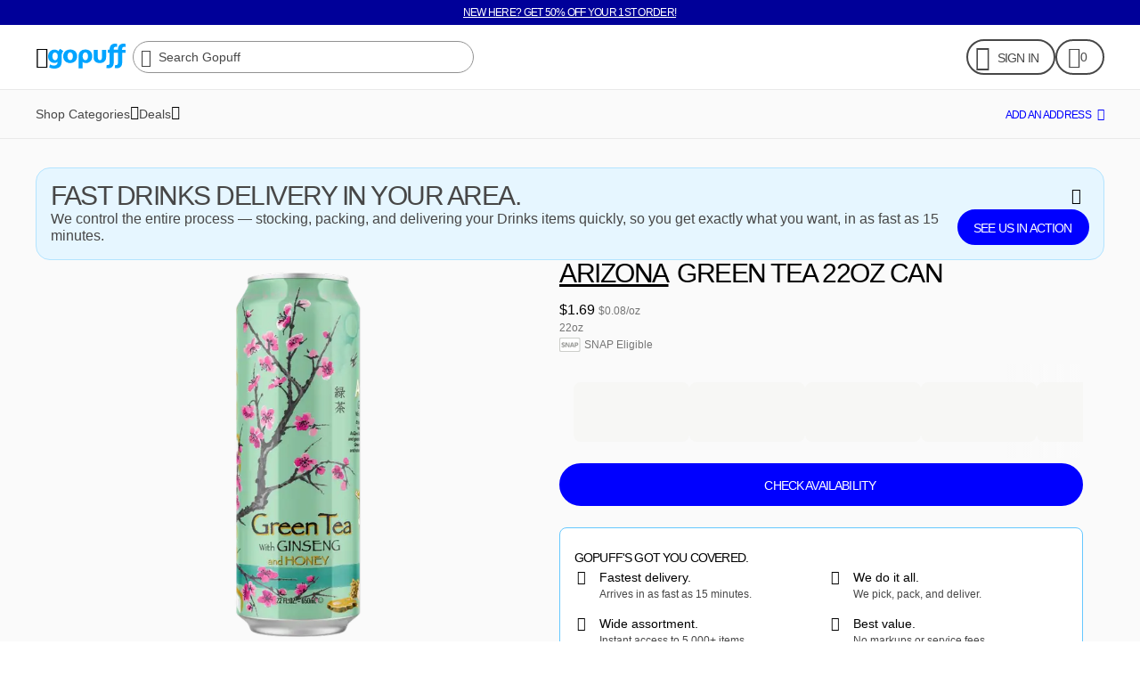

--- FILE ---
content_type: application/javascript; charset=utf-8
request_url: https://assets.gopuff.com/static/js/e3a41888.js
body_size: 21183
content:
"use strict";(this.__LOADABLE_LOADED_CHUNKS__=this.__LOADABLE_LOADED_CHUNKS__||[]).push([[3663],{68619:(e,t,n)=>{n.d(t,{A:()=>b,h:()=>g});var r=n(96540),a=n(31850),o=n(96718),i=n(54588),s=n(83783),d=n(14203),l=n(23388),c=n(82837);const u={kind:"Document",definitions:[{kind:"OperationDefinition",operation:"mutation",name:{kind:"Name",value:"fetchAndEmptyRemoteCart"}}],loc:{start:0,end:241,source:{body:"# fetchAndEmptyRemoteCart\nmutation fetchAndEmptyRemoteCart($userId: String! $locationId: Int! $advertisingId: String) { fetchAndEmptyRemoteCart( userId: $userId locationId: $locationId advertisingId: $advertisingId ) { productId quantity } }",name:"gql",locationOffset:{line:1,column:1}}},hash:"b1d199a7955040ef7cfcad916bc571b61a6175181f27bde2ee3646030cbcf89d"};var p=n(96670);var f=n(59640);const m=()=>{const[,e]=p.n_(u);return r.useCallback((async(t,n)=>{const{data:r,error:a}=await e({advertisingId:(0,f.T_)()?.advertisingId,locationId:n,userId:t});return a?[]:r?.fetchAndEmptyRemoteCart??[]}),[e])},g=(0,a.eU)([]),b=()=>{const{isLoggedInUser:e}=(0,d.uM)(),{user:t}=(0,i.Ay)(),n=t?.profile?.id??void 0,[a,u]=r.useState([]),p=(0,o.Xr)(g),f=m(),b=(0,c.A)(),{data:h}=(0,l.FD)(),T=(0,s.gK)(),y=r.useRef(!1),A=r.useCallback((async(e,t)=>{if(!b)return[];return await f(e,t)}),[f,b]),v=r.useRef(0);return r.useEffect((()=>{y.current=!0,"background"===T&&(v.current=Date.now());return(async()=>{if(e&&n&&h&&"active"===T&&Date.now()>v.current+3e5){const e=await A(n,h);y.current&&(e.length>0?(p(e),u(e)):p([]))}})(),()=>{y.current=!1}}),[T,h,A,e,p,n]),a}},13341:(e,t,n)=>{n.d(t,{A:()=>o});var r=n(96540),a=n(68619);const o=()=>{const e=(0,a.A)();return r.useMemo((()=>e.length>0),[e])}},82837:(e,t,n)=>{n.d(t,{A:()=>o});var r=n(93995),a=n(69482);const o=()=>"ON"===(0,r.LC)(a.X.AD_CLOUD_CART_FRONTEND,"UNALLOCATED")},56374:(e,t,n)=>{n.d(t,{A:()=>y,C:()=>T});var r=n(96540),a=n(57496),o=n(49832),i=n(54588),s=n(79516),d=n(43604),l=n(61356),c=n(67367),u=n(24278),p=n(35617),f=n(49815),m=n(43027),g=n(75196),b=n(16146),h=n(23388);const T="recipient_email (email format) is required",y=()=>{const e=(0,p.Bd)(),t=(0,l.mu)(),{trackAddressVerified:n}=(0,c.P)(),[y,A]=(0,o.MC)(),[,v]=(0,b.s6)(),{user:O}=(0,i.Ay)(),C=(0,g.St)(),{query:I}=(0,a.tH)();return[y,r.useCallback((async({address:r,context:a,shouldSetCartAddress:i=!0})=>{let l,c;try{({data:l,error:c}=await A({address:r},Object.assign({invalidates:[m.H,o.km,u.se,{document:o.n8,toQueryResult:s.Rl},o.YH]},a)))}catch(p){c=p}if(l&&!c){const e=l.view.addAddress.address;if(C&&i){const t=await v({addressId:e.addressId,email:e.recipientEmail??null,latitude:e.latitude??null,longitude:e.longitude??null,name:e.recipientName??null,phone:e.recipientPhone??null,profilePhone:O?.profile?.phone??null});f.A.info("userAuth.signup.address","Address has been added successfully",{userId:O?.profile?.id});const r=t?.data?.view.setCart.deliveryZones[0].id;-1!==r&&n((0,s.hF)(e),r)}else{const t=await I(h.b1,{latitude:e.latitude??0,longitude:e.longitude??0}).toPromise();if(t.data&&!t.error){const r=t.data?.deliveryZonesByCoordinates?.[0]?.numericId??null;r&&-1!==r&&n((0,s.hF)(e),r)}}}else(0,d.K)(c.message)!==T&&t.showError({debugInfo:{context:{type:"Address",where:"useAddAddress"}},message:e("gopuff.app.userRegistration.address.error.title")}),f.A.error("userAuth.signup.address","Error adding address",{address:r,error:c,userId:O?.profile?.id});return{data:l,error:c}}),[A,C,n,v,O?.profile?.phone,O?.profile?.id,t,e,I])]}},11890:(e,t,n)=>{n.d(t,{A:()=>b});var r=n(96540),a=n(86706),o=n(54588),i=n(61356),s=n(9919),d=n(351),l=n(14203),c=n(6613),u=n(35617),p=n(75196),f=n(16146),m=n(40898),g=n(56374);const b=()=>{const e=(0,u.Bd)(),t=(0,i.mu)(),{createNewCart:n,createNewCartGuest:b}=(0,m.C)(),{isAnonymousUser:h}=(0,l.uM)(),{guestAddress:T,setGuestAddress:y}=(0,s.A)(),A=(0,p.St)(),{user:v}=(0,o.Ay)(),{address:O}=(0,a.$3)(),[,C]=(0,g.A)(),[,I]=(0,f.s6)(),S=r.useCallback((n=>{t.showSuccess({message:e("gopuff.app.address.countryChange",{country:(0,c.$)(n)})})}),[e,t]);return r.useCallback((async e=>{let t,r=!1,a=!1;if(h){const t=(0,d.n1)(T?.country);if(t===(0,d.n1)(e.country)&&A)I({addressId:null,email:e.email??null,latitude:e.latitude,longitude:e.longitude,name:e.full_name??null,phone:e.phone_number??null,profilePhone:v?.profile?.phone??null});else{await b(e.latitude,e.longitude)&&e.country&&t&&(S(e.country),r=!0)}y(e),a=!0}else{const o=O?.country,i=(0,d.n1)(o)!==(0,d.n1)(e?.country),s=await C({address:e,shouldSetCartAddress:!i});if(t=s.error,s.data&&!s.error){const t=s?.data.view.addAddress.address;if(i&&t){await n(t.addressId,t.latitude??void 0,t.longitude??void 0)&&e?.country&&(S(e.country),r=!0)}a=!0}}return{countryChanged:r,error:t,success:a}}),[h,T?.country,A,y,b,S,I,v?.profile?.phone,O?.country,C,n])}},57240:(e,t,n)=>{n.d(t,{A:()=>a});var r=n(96540);const a=function(){const e=(0,r.useRef)(!1);return(0,r.useEffect)((()=>(e.current=!0,()=>{e.current=!1})),[]),(0,r.useCallback)((()=>e.current),[])}},43604:(e,t,n)=>{n.d(t,{K:()=>r});const r=e=>e.replace("[GraphQL]","").trim()},62893:(e,t,n)=>{n.d(t,{A:()=>o});var r=n(68342),a=n(14093);const o=r.A.create({card:{elevation:4,shadowColor:a.Z.shadow.black,shadowOffset:{height:0,width:0},shadowOpacity:.1,shadowRadius:4},coupon:{elevation:3,shadowColor:a.Z.shadow.black,shadowOffset:{height:1,width:0},shadowOpacity:.24,shadowRadius:2},default:Object.assign({elevation:4,shadowColor:a.Z.shadow.default,shadowOffset:{height:0,width:0}},{shadowOpacity:.4,shadowRadius:6}),image:{elevation:4,shadowColor:a.Z.shadow.black,shadowOffset:{height:0,width:0},shadowOpacity:.2,shadowRadius:4},productTileCTA:{elevation:4,shadowColor:a.Z.shadow.black,shadowOffset:{height:2,width:1},shadowOpacity:.24,shadowRadius:3}})},33089:(e,t,n)=>{n.d(t,{I:()=>l,x:()=>d});var r=n(96540),a=n(69246),o=n(24322),i=n(97058),s=n(49815);const d=e=>{if(void 0===e||!i.ib)return!1;switch(e){case o.E.FamTwenty:case o.E.Lottie:return(0,a.q)();case o.E.Video:return!0;default:return!1}},l=e=>r.useMemo((()=>{if(e)try{const t=JSON.parse(e);let n;switch(t?.type){case"famTwenty":n=o.E.FamTwenty;break;case"lottie":n=o.E.Lottie;break;case"video":n=o.E.Video}return t.type=n,t}catch(t){s.A.error("useSplitMediaConfig","Invalid JSON",{error:t})}}),[e])},5789:(e,t,n)=>{n.d(t,{Ay:()=>I,C_:()=>h,Ox:()=>y});var r=n(96540),a=n(14479),o=n(68342),i=n(76722),s=n(60483),d=n(4964),l=n(15320),c=n(14093),u=n(73939),p=n(159),f=n(42961),m=n(40929),g=n(74848),b=function(e){return e.ACCOUNT_TOP_RIGHT="ACCOUNT_TOP_RIGHT",e.ACCOUNT_MIDDLE_CENTER="ACCOUNT_MIDDLE_CENTER",e}(b||{});const h=Object.assign({},m.C_,b);var T=function(e){return e.ACCOUNT_TOP_RIGHT="ACCOUNT_TOP_RIGHT",e}(T||{});const y=Object.assign({},m.Ox,T),A=u.f.tooltip,v=o.A.create({arrowBase:{borderColor:c.Z.background.transparent,borderLeftWidth:8,borderRightWidth:8,borderStyle:"solid",height:0,position:"absolute",width:0},arrowBorderBottom:{borderTopColor:c.Z.background.default,borderTopWidth:8,bottom:-8,zIndex:A-1},arrowBorderTop:{borderBottomColor:c.Z.background.default,borderBottomWidth:8,top:-8,zIndex:A-1},arrowBottom:{borderTopColor:c.Z.background.black,borderTopWidth:8,bottom:-5,zIndex:A+1},arrowTop:{borderBottomColor:c.Z.background.black,borderBottomWidth:8,top:-5,zIndex:A+1},backdrop:Object.assign({},o.A.absoluteFillObject),content:{color:c.Z.text.onDarkSurface,paddingHorizontal:p.Y.s16,position:"absolute",width:"auto",zIndex:A},middleToFooter:{paddingBottom:p.Y.s12},middleToHeader:{paddingTop:p.Y.s12},noPadding:{padding:p.Y.s0},tooltip:Object.assign({},o.A.absoluteFillObject,{zIndex:A}),tooltipContent:{backgroundColor:c.Z.icon.default,borderColor:c.Z.border.white,borderRadius:d.V.s16,borderWidth:l.$.s2,display:"flex",flexDirection:"column",padding:p.Y.s16,zIndex:A}}),O=o.A.create({ACCOUNT_MIDDLE_CENTER:{alignSelf:"center",bottom:-15,justifyContent:"center"},ACCOUNT_TOP_RIGHT:{alignSelf:"flex-end",justifyContent:"flex-start",right:-14,top:48},BOTTOM_LEFT:{alignSelf:"flex-start",bottom:24,justifyContent:"flex-start"},BOTTOM_RIGHT:{alignSelf:"flex-end",bottom:24,justifyContent:"flex-start"},MIDDLE_CENTER:{alignSelf:"center",bottom:0,justifyContent:"center",top:0},TOP_LEFT:{alignSelf:"flex-start",justifyContent:"flex-start",top:8},TOP_RIGHT:{alignSelf:"flex-end",justifyContent:"flex-start",top:8}}),C=o.A.create({ACCOUNT_TOP_RIGHT:{alignSelf:"flex-end",right:30},BOTTOM_LEFT:{alignSelf:"flex-start",left:30},BOTTOM_RIGHT:{alignSelf:"flex-end",right:30},TOP_CENTER:{alignSelf:"center",top:0},TOP_LEFT:{alignSelf:"flex-start",left:30},TOP_RIGHT:{alignSelf:"flex-end",right:30}}),I=({arrowLeftPosition:e,arrowPosition:t=y.TOP_RIGHT,backdropColorType:n="transparent",backgroundColor:o,content:d,footer:l,header:u,omitArrow:p=!1,omitPadding:m=!1,onClickOutside:b,position:T=h.MIDDLE_CENTER,show:A})=>{const I=(0,s.Or)(),S=r.useMemo((()=>((e,t)=>{switch(e){case h.ACCOUNT_TOP_RIGHT:return Object.assign({},O.ACCOUNT_TOP_RIGHT,{top:t.top+O.ACCOUNT_TOP_RIGHT.top});case h.ACCOUNT_MIDDLE_CENTER:return O.ACCOUNT_MIDDLE_CENTER;case h.TOP_RIGHT:return O.TOP_RIGHT;case h.TOP_LEFT:return O.TOP_LEFT;case h.BOTTOM_RIGHT:return O.BOTTOM_RIGHT;case h.BOTTOM_LEFT:return O.BOTTOM_LEFT;default:return O.MIDDLE_CENTER}})(T,I)),[T,I]),w=r.useMemo((()=>(e=>{switch(e){case y.ACCOUNT_TOP_RIGHT:return C.ACCOUNT_TOP_RIGHT;case y.TOP_RIGHT:return C.TOP_RIGHT;case y.TOP_LEFT:return C.TOP_LEFT;case y.BOTTOM_RIGHT:return C.BOTTOM_RIGHT;case y.BOTTOM_LEFT:return C.BOTTOM_LEFT;default:return C.TOP_CENTER}})(t)),[t]),x=r.useMemo((()=>(e=>e===y.TOP_CENTER||e===y.TOP_LEFT||e===y.TOP_RIGHT||e===y.ACCOUNT_TOP_RIGHT)(t)),[t]),_=r.useMemo((()=>(e=>e===y.BOTTOM_CENTER||e===y.BOTTOM_LEFT||e===y.BOTTOM_RIGHT)(t)),[t]),P="default"===n?c.Z.background.blackTransparent70:c.Z.background.transparent;const k=c.Z.background[o??"black"];return A?(0,g.jsxs)(i.A,{testID:"Tooltip",style:v.tooltip,children:[(0,g.jsx)(a.A,{onPress:b,style:[v.backdrop,{backgroundColor:b?c.Z.background.blackTransparent70:P}],testID:"OutsidePressable"}),(0,g.jsxs)(i.A,{style:[v.content,S],children:[!p&&x&&(0,g.jsxs)(g.Fragment,{children:[(0,g.jsx)(i.A,{style:[w,{left:e},v.arrowBase,v.arrowBorderTop]}),(0,g.jsx)(i.A,{style:[w,{left:e},v.arrowBase,v.arrowTop,{borderBottomColor:k}]})]}),(0,g.jsxs)(i.A,{style:[v.tooltipContent,m&&v.noPadding,{backgroundColor:k}],children:[(0,g.jsx)(f.CM,{name:"Tooltip"}),u&&(0,g.jsx)(i.A,{testID:"TooltipHeader",children:u}),(0,g.jsx)(i.A,{testID:"TooltipContent",style:[u&&v.middleToHeader,l&&v.middleToFooter],children:d}),l&&(0,g.jsx)(i.A,{testID:"TooltipFooter",children:l})]}),!p&&_&&(0,g.jsxs)(g.Fragment,{children:[(0,g.jsx)(i.A,{style:[w,v.arrowBase,v.arrowBorderBottom]}),(0,g.jsx)(i.A,{style:[w,v.arrowBase,v.arrowBottom,{borderTopColor:k}]})]})]})]}):null}},48088:(e,t,n)=>{n.d(t,{A:()=>d});n(96540);var r=n(68342),a=n(76722);var o=n(35213),i=n(34100),s=n(74848);const d=({accessibilityLabel:e,imageUrl:t,resizeMode:n="contain",style:r,testID:d="FillImage"})=>{const c=t.trim();return(0,s.jsx)(a.A,{testID:d,style:[l.image,r],children:(u=c,u.trim().toLowerCase().endsWith(".svg")?(0,s.jsx)(i.A,{style:{resizeMode:n},testID:`${d}-SvgUri`,height:"100%",width:"100%",accessibilityLabel:e,uri:c}):(0,s.jsx)(o.A,{testID:`${d}-Image`,accessibilityLabel:e,height:"100%",width:"100%",source:c,resizeMode:n,sizeHint:1}))});var u},l=r.A.create({image:{height:"100%",width:"100%"}})},91335:(e,t,n)=>{n.d(t,{D:()=>o,T:()=>i});var r=n(94283);const a={default:!1,key:"is_go_ai_home_presentation_enabled",target:r.vi.ClientOnly},o=()=>(0,r.o8)(a),i=()=>(0,r.TB)(a)},69691:(e,t,n)=>{n.d(t,{A:()=>j,q:()=>P});var r=n(96540),a=n(31850),o=n(96718),i=n(68342),s=n(76722),d=n(84875),l=n(585),c=n(73939),u=n(159),p=n(5789),f=n(91333),m=n(32251),g=n(36641),b=n(41163),h=n(40957),T=n(14203),y=n(79168),A=n(97058),v=n(4742),O=n(64490),C=n(40929),I=n(57682),S=n(94283),w=n(16897),x=n(74848);const _={default:0,key:y.Z.accountButtonTooltipMountCount,target:S.vi.Isomorphic},P=(0,a.eU)(void 0),k=(0,a.eU)(!1),E=40,D=-14,B=c.f.tooltip,M=i.A.create({button:{justifyContent:"center"},buttons:{alignContent:"center",flexDirection:"row",gap:u.Y.s16},container:{position:"absolute",zIndex:B},content:{width:306}}),j=r.memo((({ctaButtonText:e,declineButtonText:t,destination:n,headerText:a,isHomepagePlacement:i=!1})=>{const[c,u]=r.useState(!1),[y,B]=(0,o.fp)(k),{isMobile:j}=(0,A.a4)(),R=(0,o.Xr)(P),U=(0,I.zz)(),{isHomepageDesktopWeb:N}=(0,b.A)(),{bannerOffset:F}=(0,g.A)(),H=(0,m.d)(["desktop","narrowDesktop"]),L=(0,m.d)(["mobile","narrowMobile"]),{isAnonymousUser:G}=(0,T.uM)(),[Z,V]=(0,S.o8)(_),$=r.useMemo((()=>!!y&&Z%10==2),[Z,y]),W=r.useCallback((()=>{V(Z+1),B(!0)}),[Z,V,B]),Y=(0,O.D)(),q=r.useCallback((()=>{u(!0),Y({entityContentType:h.PW.BUTTON_ASSET,entityId:null,entityName:"homepage-redesign-account-tooltip-cta",entityValue:n??""}),null!=n&&U(n)}),[Y,n,U,u]),z=r.useCallback((()=>{u(!0),Y({entityContentType:h.PW.BUTTON_ASSET,entityId:null,entityName:"homepage-redesign-account-tooltip-decline",entityValue:n??""})}),[Y,n,u]),{trackAssetRenderedAndViewed:K}=(0,v.I)();r.useEffect((()=>{y||(W(),j&&!i&&R({ctaButtonText:e,declineButtonText:t,destination:n,headerText:a}))}),[y,W,j,i,e,t,n,a,R]),r.useEffect((()=>{$&&!0!==G&&null!=n&&null!=e&&null!=a&&!1===c&&K({items:[{entityContentType:h.PW.TOOLTIP,entityName:"homepage-redesign-account-button-tooltip",entityValue:n}]})}),[e,n,$,a,G,K,c]);const Q=r.useMemo((()=>{if(N){return{left:L?-10:-20,top:(H?65:58)+F}}return i?{bottom:0,right:D}:{right:D,top:E}}),[H,L,N,F,i]),X=r.useMemo((()=>N?C.Ox.TOP_LEFT:i?C.Ox.BOTTOM_RIGHT:C.Ox.TOP_RIGHT),[N,i]),J=r.useMemo((()=>N?C.C_.TOP_LEFT:i?C.C_.BOTTOM_RIGHT:C.C_.TOP_RIGHT),[N,i]);return j&&!i?null:!0!==G&&$&&null!=n&&null!=e&&null!=a&&!0!==c?(0,x.jsx)(s.A,{testID:"AddressBarAccountBubbleTooltip",style:[!i&&M.container,Q],children:(0,x.jsx)(p.Ay,{arrowPosition:X,position:J,show:!0,content:(0,x.jsx)(s.A,{style:M.content,children:(0,x.jsx)(f.A,{variant:"body1",decoration:"bold",color:"onDarkSurface",children:a})}),footer:(0,x.jsxs)(s.A,{style:M.buttons,children:[(0,x.jsx)(s.A,{style:M.button,children:(0,x.jsx)(d.J,{label:e,onPress:q,theme:"ON_DARK"})}),(0,x.jsx)(s.A,{style:M.button,children:(0,x.jsx)(l.f,{label:t,onPress:z,theme:"ON_DARK"})})]})})}):!0===c?null:(0,x.jsx)(w.A,{isHomepagePlacement:i})}))},7728:(e,t,n)=>{n.d(t,{A:()=>s});n(96540);var r=n(96718),a=n(97058),o=n(69691),i=n(74848);const s=()=>{const{isMobile:e}=(0,a.a4)(),t=(0,r.md)(o.q);return e&&t?(0,i.jsx)(o.A,Object.assign({isHomepagePlacement:!0},t)):null}},16897:(e,t,n)=>{n.d(t,{A:()=>ne});var r=n(96540),a=n(96718),o=n(68342),i=n(76722),s=n(60483),d=n(42251),l=n(84875),c=n(585),u=n(14093),p=n(73939),f=n(159),m=n(5789),g=n(91333),b=n(79168),h=n(49815),T=n(94283);const y={default:{},key:b.Z.isHideTooltipType,target:T.vi.Isomorphic},A=e=>{const[t,n]=(0,T.o8)(y),a=r.useCallback((n=>{const r=t?.[n];if(r){const t=new Date(r.date);if((new Date).getTime()-t.getTime()<864e5&&e===r.addressId)return h.A.info("AddressBarTooltip","not_shown",{lastTimeShown:t,type:n}),!0}return!1}),[e,t]);return{addHideType:r.useCallback((r=>{n(Object.assign({},t,{[r]:{addressId:e,date:new Date}}))}),[e,t,n]),isHideType:a}};var v=n(36641),O=n(68350),C=n(40957),I=n(64490),S=n(35617),w=n(75196),x=n(31885),_=n(93995),P=n(69482),k=n(29529);var E=n(86706),D=n(54588),B=n(61356),M=n(16146);const j=()=>{const[,e]=(0,M._5)(),{user:t}=(0,D.Ay)(),n=(0,B.mu)(),[a,o]=r.useState(!1),i=(0,S.Bd)(),{address:s}=(0,E.$3)(),d=t?.profile?.firstName&&t?.profile?.lastName?`${t.profile.firstName} ${t.profile.lastName}`:"",l=s?.recipientName??d,c=s?.recipientPhone??t?.profile?.phone,u=s?.recipientEmail;return{isMakingGift:a,loadingAddress:!s,makeGift:r.useCallback((()=>{o(!0),e({email:u??void 0,from:d,fullName:l??"",message:"",phone:c??""},t?.profile?.phone??void 0).then((()=>{o(!1),n.showSuccess({message:i("gopuff.app.addressBarTooltip.makeGiftSuccess")})})).catch((e=>{o(!1),n.showError({message:e.message})}))}),[u,l,c,e,i,n,t?.profile?.phone,d])}};var R=function(e){return e.OutOfZone="OutOfZone",e.isOutOfService="isOutOfService",e.OffHours="OffHours",e.FarAway="FarAway",e.MakeGift="MakeGift",e.AutoChangedAddress="AutoChangedAddress",e}(R||{});const U=({addressId:e,cartIsGift:t,isTooFar:n,isUserOutOfZone:o})=>{const i=(0,S.Bd)(),{isMakingGift:s,loadingAddress:d,makeGift:l}=j(),c=(0,I.D)(),{isHideType:u}=A(e),[p,f]=(0,a.fp)(x.zc),m=(0,w.m9)(),g=r.useMemo((()=>m&&m.length>0),[m]),b=!((0,_.LC)(P.X.CXP_SHP_DISABLE_GIFTING_PROMPT,k.bF)===k.jy)&&n&&(!t||s)&&!u(R.FarAway),T=r.useMemo((()=>p?R.AutoChangedAddress:o&&!u(R.OutOfZone)?R.OutOfZone:b?R.FarAway:null),[p,u,o,b]),y=r.useCallback((()=>{c({adTrackingId:null,entityContentType:C.PW.BUTTON_ASSET,entityId:null,entityName:"AddressBarTooltip_MakeGift",entityValue:T}),h.A.info("AddressBarTooltip","click_make_gift",{type:R.MakeGift}),l()}),[c,l,T]),v=r.useCallback((()=>{c({adTrackingId:null,entityContentType:C.PW.BUTTON_ASSET,entityId:null,entityName:"AddressBarTooltip_AutoChangedAddress",entityValue:T}),f(!1)}),[c,f,T]);return r.useMemo((()=>{switch(T){case R.OutOfZone:return{text:i("gopuff.app.addressBarTooltip.outOfZoneV2"),type:T};case R.FarAway:return{onPressPrimaryButton:d?void 0:y,primaryButtonLoading:s,primaryButtonText:d?void 0:i("gopuff.app.addressBarTooltip.button.makeGift"),text:i("gopuff.app.addressBarTooltip.farAway"),type:T};case R.AutoChangedAddress:return{onPressPrimaryButton:v,primaryButtonText:i("gopuff.app.addressBarTooltip.autoChangedAddressButton"),text:i(g?"gopuff.app.addressBarTooltip.autoChangedAddressTextWithProducts":"gopuff.app.addressBarTooltip.autoChangedAddressText"),title:i("gopuff.app.addressBarTooltip.autoChangedAddressTitle"),type:T};default:return{}}}),[T,i,d,y,s,v,g])};var N=n(41163),F=n(61360),H=n(68419),L=n(63555),G=n(14203),Z=n(97058),V=n(29593),$=n(40929),W=n(94205),Y=n(38927),q=n(66243),z=n(35176),K=n(23388),Q=n(90838),X=n(74848);const J=Z.HZ?300:"100%",ee=p.f.tooltip,te=o.A.create({buttons:{alignContent:"center",flexDirection:"row",gap:f.Y.s16},container:{position:"absolute",width:J,zIndex:ee},primaryButton:{justifyContent:"center"}}),ne=r.memo((({isHomepagePlacement:e=!1})=>{const{isVisible:t}=(0,F.A)(),n=(0,S.Bd)(),o=(0,W.PO)(),{top:p}=(0,s.Or)(),b=(0,a.md)(K.m$),T=(()=>{const e=(0,a.md)(K.m$),t=e?.address&&e?.address?.addressId;return t?t.toString():`${e.address?.latitude}${e.address?.longitude}`})(),{isAnonymousUser:y}=(0,G.uM)(),{isHomepageDesktopWeb:x}=(0,N.A)(),_=!0===(0,K.FD)().outOfZone,{data:P,fetching:k}=(0,K.Ig)(),E=(0,K.m5)(),D=!k&&E,{offlineBanner:B}=(0,q.v)(),M=(0,Q.g)(B,o.locale),j=!!B,{addHideType:R}=A(T),{bannerOffset:J}=(0,v.A)(),{isHeaderBar:ee}=(0,O.A)(),ne=!ee,re=(0,Y.A)({latitude:b?.address?.latitude,longitude:b?.address?.longitude},!1),ae=(0,d.A)(),oe=D&&ae,ie=(0,w.Th)(),se=(0,w.i6)(),{onPressPrimaryButton:de,primaryButtonLoading:le,primaryButtonText:ce,text:ue,title:pe,type:fe}=U({addressId:T,bannerMessage:M,cartIsGift:se,deliveryZoneData:P,i18nContext:o,isDeferred:oe,isOffHours:D,isOutOfService:j,isScheduledOrder:ie,isTooFar:re,isUserOutOfZone:_}),me=r.useCallback((()=>{fe&&R(fe),de&&de()}),[R,de,fe]),{capture:ge}=(0,L.A)(),be=(0,I.D)(),he=r.useCallback((async()=>{fe&&(R(fe),be({adTrackingId:null,entityContentType:C.PW.BUTTON_ASSET,entityId:null,entityName:"AddressBarTooltip_Hide",entityValue:fe}),h.A.info("AddressBarTooltip","click_hide",{type:fe}))}),[R,be,fe]),{isBopisV2Enabled:Te}=(0,z.tm)(),ye=(0,V.Al)();r.useEffect((()=>{fe&&!1!==y&&(ge("AssetViewed",{adTrackingId:null,entityContentType:C.PW.TOOLTIP,entityId:null,entityName:"AddressBarTooltip",entityValue:fe,parentAdTrackingId:null,surfaceId:ye?.data?.surfaceId??null}),"MakeGift"===fe&&ge("AssetViewed",{adTrackingId:null,entityContentType:C.PW.BUTTON_ASSET,entityId:null,entityName:"AddressBarTooltip_MakeGift",entityValue:fe,parentAdTrackingId:null,surfaceId:ye?.data?.surfaceId??null}),"AutoChangedAddress"===fe&&ge("AssetViewed",{adTrackingId:null,entityContentType:C.PW.BUTTON_ASSET,entityId:null,entityName:"AddressBarTooltip_AutoChangedAddress",entityValue:fe,parentAdTrackingId:null,surfaceId:ye?.data?.surfaceId??null}),ge("AssetViewed",{adTrackingId:null,entityContentType:C.PW.BUTTON_ASSET,entityId:null,entityName:"AddressBarTooltip_Hide",entityValue:fe,parentAdTrackingId:null,surfaceId:ye?.data?.surfaceId??null}),h.A.info("AddressBarTooltip","show",{type:fe}))}),[ge,ye?.data?.surfaceId,y,ue,fe]);const Ae=r.useMemo((()=>t&&!Z.HZ?H.ne+f.Y.s8:0),[t]),ve=r.useMemo((()=>{if(x)return(ne?112:74)+J+Ae;return(e?p:0)+46+Ae}),[p,e,ne,x,J,Ae]),Oe=r.useMemo((()=>x?ne?75:150:0),[ne,x]),Ce=r.useMemo((()=>x?ne?$.Ox.TOP_LEFT:$.Ox.TOP_RIGHT:$.Ox.TOP_CENTER),[x,ne]),Ie=r.useMemo((()=>{if(!x)return Te?90:30}),[Te,x]);return ue&&!1===y?(0,X.jsx)(i.A,{testID:"AddressBarTooltip",style:[te.container,{left:Oe,top:ve}],children:(0,X.jsx)(m.Ay,{arrowPosition:Ce,arrowLeftPosition:Ie,position:$.C_.TOP_RIGHT,show:!0,header:pe?(0,X.jsx)(g.A,{variant:"body1",decoration:"bold",color:"onDarkSurface",children:pe}):void 0,content:(0,X.jsx)(g.A,{variant:"body1",color:"onDarkSurface",children:ue}),footer:(0,X.jsxs)(i.A,{style:te.buttons,children:[!!ce&&(0,X.jsx)(i.A,{style:te.primaryButton,children:(0,X.jsx)(l.J,{label:ce,onPress:me,theme:"ON_DARK",customBackgroundColor:u.Z.background.gopuffBlue,customTextColor:u.Z.text.default,disabled:le})}),"AutoChangedAddress"!==fe&&(0,X.jsx)(c.f,{label:n(ce?"gopuff.app.addressBarTooltip.noButtonText":"gopuff.app.addressBarTooltip.buttonText"),onPress:he,theme:"ON_DARK"})]})})}):null}))},68350:(e,t,n)=>{n.d(t,{A:()=>a});var r=n(32251);const a=()=>({isHeaderBar:(0,r.d)(["desktop"])})},36641:(e,t,n)=>{n.d(t,{A:()=>a});var r=n(66243);const a=()=>{const{delayBannerMessage:e,offlineBannerMessage:t}=(0,r.v)(),n=e||t||void 0;return{bannerMessage:n,bannerOffset:n?48:0}}},70929:(e,t,n)=>{n.r(t),n.d(t,{default:()=>it});var r=n(96540),a=n(96718),o=n(68342),i=n(76722),s=n(98380),d=n(20350),l=n(13484),c=n(45158),u=n(91335),p=n(7728),f=n(21955),m=n(20078),g=n(48672),b=n(62550),h=n(31613),T=n(49832),y=n(78722),A=n(94169),v=n(14203),O=n(97058),C=n(35703);const I=()=>{const[e,t]=(0,y.H)(),n=(0,C.A)(),{isLoggedInUser:a}=(0,v.uM)(),[{data:o,error:i,fetching:s}]=(0,T.b$)({pause:!a}),d=(0,r.useRef)(o?.view?.userPreferences?.in_store_bevmo?.has_seen_welcome_dialog),l=(0,r.useMemo)((()=>{if(!e)return!1;return(0,A.r4)(e.toString())<=2592e3}),[e]),c=(0,r.useMemo)((()=>(void 0!==d.current||!a||s||i||(d.current=o?.view?.userPreferences?.in_store_bevmo?.has_seen_welcome_dialog),!!d.current)),[a,s,i,o]),u=n&&!l&&!O.HZ&&c;return{closeClubBevTooltip:(0,r.useCallback)((()=>{t((new Date).toISOString())}),[t]),isClubBevTooltipEnabled:u}};var S=n(84875),w=n(159),x=n(5789),_=n(91333),P=n(48088),k=n(42362),E=n(35617),D=n(74848);const B=(0,k.Wd)("images/club-bev/tooltip.svg"),M=()=>{const e=(0,E.Bd)(),{closeClubBevTooltip:t}=I(),{isMobile:n}=(0,O.a4)();return(0,D.jsx)(x.Ay,{show:!0,omitPadding:!0,backgroundColor:"default",content:(0,D.jsxs)(D.Fragment,{children:[(0,D.jsx)(i.A,{style:R.image,children:(0,D.jsx)(P.A,{imageUrl:B,testID:j.image})}),(0,D.jsx)(i.A,{style:R.container,children:(0,D.jsx)(i.A,{style:R.primaryMessageContainer,children:(0,D.jsx)(i.A,{style:R.primaryMessage,children:(0,D.jsx)(_.A,{variant:"body1",color:"onLightSurface",decoration:"bold",testID:j.title,children:e("gopuff.app.clubBevTooltip.title")})})})}),(0,D.jsx)(i.A,{style:R.secondaryWidth,children:(0,D.jsx)(_.A,{variant:"body2",color:"onLightSurface",testID:j.message,children:e("gopuff.app.clubBevTooltip.message")})})]}),footer:(0,D.jsx)(i.A,{style:R.footerButtons,children:(0,D.jsx)(S.J,{marginRight:w.Y.s16,onPress:t,theme:"ON_LIGHT",label:e("gopuff.app.clubBevTooltip.confirm"),testID:j.confirmButton})}),onClickOutside:t,backdropColorType:"default",arrowPosition:n?x.Ox.BOTTOM_RIGHT:x.Ox.ACCOUNT_TOP_RIGHT,position:n?x.C_.BOTTOM_RIGHT:x.C_.ACCOUNT_TOP_RIGHT,omitArrow:!n})},j={confirmButton:"gopuff.app.clubBevTooltip.confirm",image:"gopuff.app.clubBevTooltip.image",message:"gopuff.app.clubBevTooltip.message",title:"gopuff.app.clubBevTooltip.title"},R=o.A.create({container:{alignItems:"center",flexDirection:"row",justifyContent:"space-between",paddingHorizontal:w.Y.s16,width:"100%"},footerButtons:{display:"flex",flexDirection:"row",paddingBottom:w.Y.s16,paddingHorizontal:w.Y.s16},image:{aspectRatio:343/150,height:150,marginBottom:w.Y.s8,marginHorizontal:-w.Y.s2,marginTop:-w.Y.s2,width:"100%"},primaryMessage:{paddingBottom:w.Y.s4,width:"90%"},primaryMessageContainer:{alignItems:"center",flexDirection:"row"},secondaryWidth:{paddingHorizontal:w.Y.s16,width:"90%"}});var U=n(20453),N=n(65268);const F=()=>{const[e,t]=(0,r.useState)(!1);return{closeFixupTooltip:()=>{t(!0)},isFamFixupExperienceEnabled:(0,N.A)()&&!e}},H=()=>{const{closeFixupTooltip:e,isFamFixupExperienceEnabled:t}=F(),{isClubBevTooltipEnabled:n}=I();return t?(0,D.jsx)(U.A,{closeFixupTooltip:e}):n?(0,D.jsx)(M,{}):null};var L=n(585),G=n(14093),Z=n(22331),V=n(97274),$=n(5992),W=n(82295),Y=n(68561);const q=20,z=11,K=()=>{const{data:e}=(0,W.A)(),{isTrialActive:t}=(0,Y.A)(),n=e?.billingPeriodEndDate&&A.cH.getDaysLeftInFam(e.billingPeriodEndDate)||0,r=t?z:q;return{differenceInDays:n,isInRenewFlow:e?.status===$.B2.activeLastPeriod,remainingDaysLessThanThreshold:n<r}};var Q=n(57930),X=n(62836),J=n(40957),ee=n(99396),te=n(11706),ne=n(40929),re=n(95597),ae=n(57682);const oe=()=>{const[e,t]=(0,r.useState)(!1),{isLoggedInUser:n}=(0,v.uM)(),{differenceInDays:a,remainingDaysLessThanThreshold:o}=K(),[,s]=(0,ee.Iz)(),[{data:d}]=(0,te.PV)({pause:!n,variables:{experienceKey:ne.n1.fam_renew_tooltip}}),{famPlanConfig:l}=(0,Q.A)(),c=(0,re.Dx)(),{navigate:u}=(0,ae.WU)(),{famSavings:p}=(0,X.A)(30),f=(0,E.Bd)(),{trackButtonEvent:m}=(0,J.w1)(),g=d?.view?.getUserExperience?.data?.show,b=p?.saveTotalAmount||0,h=r.useCallback((()=>{s({experienceKey:ne.n1.fam_renew_tooltip})}),[s]);(0,r.useEffect)((()=>{g&&h()}),[h,g]);const T=r.useCallback((()=>{m(J.Ur.FAM_ENDING_RENEW),u("famStackRoot",{navigateHome:!0,navigateTo:"famStack"})}),[u,m]),y=b>(l?.price||0),A=(0,r.useCallback)((()=>{t(!0)}),[]);return g&&o?(0,D.jsx)(x.Ay,{show:!e,content:(0,D.jsxs)(D.Fragment,{children:[(0,D.jsx)(i.A,{style:ie.container,children:(0,D.jsxs)(i.A,{style:ie.primaryMessageContainer,children:[y&&(0,D.jsx)(V.A,{name:"warningCircle",size:Z.L.s28,color:G.Z.icon.onDark}),(0,D.jsx)(i.A,{style:[ie.primaryMessage,y&&ie.messageLeftSpace],children:(0,D.jsx)(_.A,{variant:"body1",color:"onDarkSurface",decoration:"bold",children:y?f("gopuff.app.FamRenew.heading.banner.withSavings",{savings:c(b)}):f("gopuff.app.FamRenew.heading.banner",{remainingDays:a})})})]})}),y&&(0,D.jsx)(i.A,{style:ie.secondaryWidth,children:(0,D.jsx)(_.A,{variant:"body2",decoration:"bold",color:"onDarkSurface",children:f("gopuff.app.FamRenew.heading.banner",{remainingDays:a})})})]}),footer:(0,D.jsxs)(i.A,{style:ie.footerButtons,children:[(0,D.jsx)(S.J,{marginRight:w.Y.s16,onPress:T,theme:"ON_DARK",label:f("gopuff.app.FamRenew.renewFam")}),(0,D.jsx)(L.f,{label:f("gopuff.app.FamRenew.dismiss"),theme:"ON_DARK",onPress:A})]}),onClickOutside:A,backdropColorType:"default",position:ne.C_.BOTTOM_RIGHT,arrowPosition:ne.Ox.BOTTOM_RIGHT,omitArrow:O.HZ}):null},ie=o.A.create({container:{alignItems:"center",flexDirection:"row",justifyContent:"space-between",width:"100%"},footerButtons:{display:"flex",flexDirection:"row"},messageLeftSpace:{paddingLeft:w.Y.s8},primaryMessage:{paddingBottom:w.Y.s4,width:"90%"},primaryMessageContainer:{alignItems:"center",flexDirection:"row",flexWrap:"wrap",width:"100%"},secondaryWidth:{width:"80%"}}),se=()=>{const[e,t]=r.useState(!1);return r.useEffect((()=>{const e=setTimeout((()=>{t(!0)}),5e3);return()=>{clearTimeout(e)}}),[]),e?(0,D.jsx)(oe,{}):null};var de=n(93981),le=n(76472),ce=n(50294),ue=n(35213);const pe=()=>{const e=(0,E.Bd)(),[t,n]=(0,r.useState)(!1),{navigate:a}=(0,ae.WU)(),o=(0,re.Dx)(),{isLoggedInUser:s}=(0,v.uM)(),{famSavings:d}=(0,X.A)(30),l=d?.possibleSaveAmount||0,{isAvailableForTrialSubscription:c}=(0,Y.A)(),[,u]=(0,ee.Iz)(),[{data:p}]=(0,te.PV)({pause:!s,variables:{experienceKey:ne.n1.fam_missed_savings}}),{trackButtonEvent:f}=(0,J.w1)(),m=r.useCallback((()=>{u({experienceKey:ne.n1.fam_missed_savings})}),[u]),g=p?.view?.getUserExperience?.data?.show,b=s&&g;(0,r.useEffect)((()=>{b&&m()}),[m,b]);const h=(0,r.useCallback)((()=>{f(J.Ur.FAM_SAVINGS_NUDGE_TOOLTIP),a("famStackRoot",{navigateHome:!0,navigateTo:"famStack"})}),[a,f]),{ctaCopy:T,possibleSaveAmountStr:y,tooltipBody:A,tooltipTitle:C}=(()=>{let e="",t="";const n=o(l);let r="";return c?(e="gopuff.app.FamSavingsNudge.famEligible.hasEnoughSavings.title",t="gopuff.app.FamSavingsNudge.famEligible.hasEnoughSavings.body",r="gopuff.app.FamSavingsNudge.famEligible.hasEnoughSavings.cta"):(e="gopuff.app.FamSavingsNudge.famIneligible.hasEnoughSavings.title",t="gopuff.app.FamSavingsNudge.famIneligible.hasEnoughSavings.body",r="gopuff.app.FamSavingsNudge.famIneligible.hasEnoughSavings.cta"),{ctaCopy:r,dismissCopy:"gopuff.app.FamSavingsNudge.dismiss",possibleSaveAmountStr:n,tooltipBody:t,tooltipTitle:e}})();return b?(0,D.jsx)(x.Ay,{show:!t,backgroundColor:"fam",omitPadding:!0,content:(0,D.jsxs)(i.A,{style:fe.contentWrapper,children:[(0,D.jsxs)(i.A,{style:fe.container,children:[(0,D.jsx)(i.A,{style:fe.primaryMessageContainer,children:(0,D.jsxs)(i.A,{style:fe.primaryMessage,children:[(0,D.jsx)(_.A,{variant:"title2",children:(0,D.jsx)(de.x6,{i18nKey:C,values:{savings:y},components:[(0,D.jsx)(_.A,{variant:"title2",decoration:"bold",color:"gopuffBlue",children:void 0})]})}),(0,D.jsx)(le.A,{variant:"body2",color:"default",text:e(A,{savings:y})})]})}),(0,D.jsx)(i.A,{style:fe.footerButtons,children:(0,D.jsx)(S.J,{marginRight:w.Y.s16,onPress:h,theme:"ON_LIGHT",labelComponent:(0,D.jsx)(le.A,{variant:"body2",color:"onDarkSurface",decoration:"bold",text:e(T)}),testID:"FamSavingsNudgeCta"})})]}),(0,D.jsx)(i.A,{style:fe.iconWrapper,children:(0,D.jsx)(ue.A,{source:ce.xt,width:"100%",aspectRatio:1,containerStyle:fe.iconContainer})})]}),onClickOutside:()=>{n(!0)},backdropColorType:"default",position:ne.C_.BOTTOM_RIGHT,arrowPosition:ne.Ox.BOTTOM_RIGHT,omitArrow:O.HZ}):null},fe=o.A.create({container:{flex:3},contentWrapper:{flexDirection:"row",justifyContent:"space-evenly",overflow:"hidden",width:"100%"},footerButtons:{display:"flex",flexDirection:"row",paddingBottom:w.Y.s16,paddingHorizontal:w.Y.s16},iconContainer:{flex:1,position:"absolute",top:O.HZ?"0%":"10%",transform:[{scale:O.HZ?1.1:1.5}],width:"100%"},iconWrapper:{flex:1,height:"100%",marginRight:O.HZ?-40:-20,width:"100%"},primaryMessage:{paddingBottom:w.Y.s4,paddingRight:w.Y.s32,width:"100%"},primaryMessageContainer:{alignItems:"center",alignSelf:"flex-start",flex:2,flexDirection:"row",flexWrap:"wrap",paddingLeft:w.Y.s16,paddingRight:w.Y.s0,paddingVertical:w.Y.s16}}),me=()=>{const[e,t]=r.useState(!1);return r.useEffect((()=>{const e=setTimeout((()=>{t(!0)}),5e3);return()=>{clearTimeout(e)}}),[]),e?(0,D.jsx)(pe,{}):null};var ge=n(87450),be=n(64630),he=n(81751),Te=n(40114),ye=n(17635),Ae=n(5769),ve=n(46456);var Oe=n(41595),Ce=n(63253),Ie=n(93995),Se=n(16072),we=n(60084),xe=n(75196),_e=n(23388),Pe=n(9238),ke=n(9469),Ee=n(89296),De=n(88741),Be=n(15173),Me=n(48184),je=n(9940),Re=n(15514);const Ue={hidden:{opacity:"xg01cxk",transform:"x1weeur4",transition:"x1ov20xj",$$css:!0},sticky:{bottom:"x1ey2m1c",position:"xixxii4",width:"xh8yej3",$$css:!0},visible:{opacity:"x1hc1fzr",transform:"xnn1q72",transition:"x1ov20xj",$$css:!0}},Ne=o.A.create({buttonContainer:{paddingHorizontal:w.Y.s16,width:"100%"},container:{alignItems:"center",bottom:0,height:je.QU,justifyContent:"center",width:"100%"}}),Fe=()=>{const e=!(0,Re.A)(),t=(0,Be.$E)(["mobile"]),n=(0,d.v)(),a=(0,E.Bd)(),{navigate:o}=(0,ae.WU)(),s=r.useCallback((()=>{o("addNewAddressPage",{previousRoute:"home"})}),[o]),l=e&&t&&n?Ue.visible:Ue.hidden;return(0,D.jsx)("div",Object.assign({},(0,De.m)(De.k.div,Ue.sticky,l),{children:(0,D.jsx)(i.A,{style:Ne.container,children:(0,D.jsx)(i.A,{style:Ne.buttonContainer,children:(0,D.jsx)(Me.A,{fullWidth:!0,onPress:s,label:a("gopuff.app.educationalHomepageHeader.addressButtonText")})})})}))};var He=n(24456),Le=n(24322),Ge=n(49815),Ze=n(48092);const Ve=()=>{const{triggerMedia:e}=(0,He.Dg)(),{isLoggedInUser:t}=(0,v.uM)(),[n,o]=(0,a.fp)(Ze.r3);return r.useEffect((()=>{n&&t?(e({type:Le.E.CoverSheet}),o(!1)):n&&(Ge.A.error("CoverSheetPage","shouldDisplayCoverPage is true, but user is not logged in."),o(!1))}),[t,o,n,e]),null};var $e=n(11890),We=n(26766),Ye=n(16146),qe=n(29091);const ze=()=>{const[,e]=(0,Ye.wt)(),t=r.useRef(!1),n=r.useRef(!1),a=(0,We.Oh)(),o=(0,xe.vy)(),i=(0,xe.yR)(),s=!!o,d=r.useMemo((()=>((e="")=>{const t=/pickupLocationId=(\d+)/.exec(e);if(t)return parseInt(t[1],10)})(a?.path)),[a?.path]),{pickupLocationData:l}=(0,qe.A)({pause:s||!d||i,variables:{deliveryZoneId:d??0}}),c=(0,$e.A)();return r.useEffect((()=>{if(!n.current&&l&&!s&&!i){n.current=!0;const e=l?.view.pickupLocationById?.address,t={address:e?.address??"",apt:e?.apt??"",city:e?.city??"",country:l?.view.pickupLocationById?.countryCode??"",latitude:e?.latitude??0,longitude:e?.longitude??0,route:"",state:e?.state??"",street_number:"",zip:e?.zip??""};c(t)}}),[c,i,s,l]),r.useEffect((()=>{s&&d&&!t.current&&(e({locationId:d}),t.current=!0)}),[s,d,e]),null};var Ke=n(13341),Qe=n(69338),Xe=n(29953);const Je=({pause:e})=>{const{navigate:t}=(0,ae.WU)(),n=(0,Ke.A)(),{loading:a,showFamReenrollmentReminderDialog:o}=(0,Qe.d)(),{fetchingShowPaymentPreAuthStatus:i,showPaymentPreAuthBottomSheet:s}=(0,Xe.A)();return r.useEffect((()=>{if(e||a||i)return;const r=()=>{switch(!0){case o:t("famPromoReenrollmentReminder",void 0);break;case s:t("paymentPreAuthVerificationFailedDialog",void 0,{replace:!0});break;case n:t("adtechRemoteCartDialog",void 0)}};if(!he.wf.isReady()){const e=he.wf.addListener("state",(()=>{r()}));return()=>{e()}}r()}),[e,t,a,o,i,s,n]),null},et=e=>{const[t,n]=r.useState(!O.HZ);return r.useEffect((()=>{if(t)return;const e=setTimeout((()=>n(!0)),8e3);return()=>{clearTimeout(e)}}),[t]),t?(0,D.jsx)(Je,{pause:e.pause}):null},tt="HomePage",nt=o.A.create({container:{flex:1}}),rt=()=>{(0,Ie.LC)("novus_anonymous-a-a-test","off");const{navigate:e}=(0,ae.WU)(),t=(0,u.T)(),n=r.useRef(!1);(0,ae.xK)(r.useCallback((()=>{const r=ye.A.get("gp_coupon");r&&""!==r?e("activateCoupon",void 0):t&&!n.current&&(n.current=!0,e("goAIPage",void 0))}),[e,t]));const o=(()=>{const e=r.useRef(void 0),t=he.wf.current?.getCurrentOptions();if(void 0===e.current&&void 0!==t){const n="containedTransparentModal"===t?.presentation;e.current=n}return e.current})(),i=(()=>{const e=(0,d.v)(),t=r.useRef(void 0),n=(0,Ee.A)();if(void 0===t.current)if(n&&e){const e=(0,Te.qg)(n.path);t.current="canonical"===e.type&&["userRegistration","mobileNumber","emailLogin"].includes(e.route.name)}else t.current=!1;return t.current})(),s=(()=>{const{ReactNavigation:e}=(0,ae.WU)(),[t,n]=r.useState((()=>e?.isFocused()));return(0,ae.xK)(r.useCallback((()=>{n(!0)}),[])),t})()||o||i;return(0,a.md)(b.GN),(0,h.G)(),(0,ge.A)(),(0,D.jsxs)(f.hO,{children:[(0,D.jsx)(ze,{}),(0,D.jsx)(Ve,{}),s?(0,D.jsx)(at,{}):null,(0,D.jsx)(et,{pause:!s}),(0,D.jsx)(H,{}),(0,D.jsx)(Se.G,{}),(0,D.jsx)(se,{}),(0,D.jsx)(me,{}),(0,D.jsx)(p.A,{}),(0,D.jsx)(Ce.A,{}),null]})},at=()=>{const e=(0,E.Bd)(),{navigate:t}=(0,ae.WU)(),{pointOfSale:n}=(0,Ae.A)(),{isLoggedInUser:a}=(0,v.uM)(),o=(0,d.v)(),{fetching:u,needsAddress:p}=(0,s.A)(),{forceShoppable:f}=(0,m.A)(),b=(0,g.A)(),h=r.useRef(!1),T=b&&f;let y;(0,ae.xK)(r.useCallback((()=>{const e=p&&!u;if(!h.current&&T&&!a&&e){h.current=!0;const e=O.HZ?"addNewAddressPage":"addNewAddressDialog";t(e,{closeDialogOnAddressAdd:!0,previousRoute:"home"})}}),[p,u,T,a,t])),y=!o||a||u||!p||T?"GB"===n?"HOMEPAGE_GB":"HOMEPAGE":"HOMEPAGE_LANDER";const A=r.useRef(!1);(0,l.A)((()=>{o&&O.HZ&&(A.current?"HOMEPAGE_LANDER"!==y&&"HOMEPAGE"!==y||window.scrollTo({behavior:"instant",top:0}):A.current=!0)}),[o,y]);const C=r.useCallback((({error:t,executeQuery:n})=>(0,D.jsx)(c.A,{error:t,text:e("gopuff.app.error.errorHomepageApologyText"),buttonText:e("gopuff.app.error.reloadButtonLabel"),buttonOnPress:()=>n({requestPolicy:"network-only"})})),[e]);return(0,D.jsx)(Oe.o,{children:(0,D.jsxs)(ve.A,{children:[(0,D.jsxs)(i.A,{style:nt.container,testID:tt,dataSet:{nosnippet:"true"},children:[(0,D.jsx)(ke.Ay,{type:y,loaderComponent:Pe.A,scrollableOverflow:!1,renderError:C}),(0,D.jsx)(we.A,{}),(0,D.jsx)(Fe,{})]}),"HOMEPAGE_LANDER"===y&&(0,D.jsx)(ot,{})]})})},ot=()=>{const{data:e}=(0,_e.Ig)();return(0,be.H)({pause:!e?.id,variables:{locationIds:[String(e?.id??"1")]}}),null};rt.displayName="HomePage";const it=rt},31613:(e,t,n)=>{n.d(t,{G:()=>_});var r=n(96540),a=n(96718),o=n(20297),i=n(14203),s=n(77891),d=n(4687),l=n(31850);const c=(0,l.eU)(void 0),u=(0,l.eU)(!1),p=(0,l.eU)(null);var f=n(68652),m=n(54588),g=n(33089),b=n(24456),h=n(86457),T=n(40929),y=n(49815),A=n(93995),v=n(69482),O=n(29529);const C=()=>{const{user:e}=(0,m.Ay)(),{deliveryEstimate:t,shortAddress:n}=(0,d.nk)(),i=(0,a.md)(c),[l,u]=(0,a.fp)(p),C=(0,a.Xr)(o.Oo),I=(0,f.yF)((0,r.useCallback)((e=>e(h.f)),[])),{data:S}=(0,a.md)(s.u),{hospitalSplitMedia:w,isHospitalAnimationEnabled:x}=(()=>{const{config:e,treatment:t}=(0,A.Ne)(v.X.Hospital_Discount_Animation,O.bF),n=t===O.jy;return{hospitalSplitMedia:(0,g.I)(e),isHospitalAnimationEnabled:n}})(),{isFam20Enabled:_,splitMedia:P}=(()=>{const{config:e,treatment:t}=(0,A.Ne)(v.X.FAM20_ANIMATION,O.bF),n=(0,g.I)(e);return{isFam20Enabled:t!==O.bF&&t!==O.q6,splitMedia:n}})(),k=(0,o.OT)(!1,P),{triggerMedia:E}=(0,b.Dg)(),D=r.useCallback((t=>{y.A.info("useDisplayAnimationOnAddressChange",`Showing ${t} animation`,{previousAddress:i,shortAddress:n,userId:e?.profile?.id})}),[i,n,e?.profile?.id]),B=r.useCallback((()=>{const e=t?.priority===T.l0.FAM20;e&&!l&&k&&(D("FAM20"),k(),C(!0)),u(e)}),[t,l,C,k,u,D]);return r.useCallback((()=>{if(!I())return void y.A.info("useDisplayAnimationOnAddressChange","suppress animation due to address change delay",{previousAddress:i,shortAddress:n,userId:e?.profile?.id});const t=S?.audienceUser?.segments?.some((e=>"in-hospital-zone"===e.segment));x&&t&&w?.type?(D("Hospital"),E(w)):_&&B()}),[I,S,B,w,x,_,D,i,n,E,e?.profile?.id])};var I=n(94790),S=n(49497);const w="snap-zone.visited",x="snap-marketing.launch-promotions",_=()=>{const e=C(),t=(()=>{const{isLoggedInUser:e}=(0,i.uM)(),t=(0,A.LC)(v.X.SHP_CHK_SNAP_EBT_MFC_LIST,O.bF)===O.jy,[{data:n}]=(0,a.fp)(s.u),o=r.useMemo((()=>n?.audienceUser?.segments||[]),[n?.audienceUser?.segments]),d=r.useMemo((()=>o.some((e=>e.segment===w))),[o]),l=r.useMemo((()=>o.some((e=>e.segment===x))),[o]),c=(0,S.B)(),u=r.useCallback((async()=>{try{if(!d){const{error:e}=await c({segment:w});e&&y.A.error("setSnapZoneAudiences","Setting SNAP visited segments failed",{error:e})}if(!l){const e=(0,I.w_)(new Date,30),{error:t}=await c({expiration:e.toISOString(),segment:x});t&&y.A.error("setSnapZoneAudiences","Setting SNAP launch-promotions segments failed",{secondError:t})}}catch(e){y.A.error("setSnapZoneAudiences","Calling addUserSegmentMutation failure",{err:e})}}),[c,l,d]);return r.useCallback((async()=>{!e||!t||d&&l||await u()}),[e,t,u,l,d])})(),{authenticated:n}=(0,i.uM)(),{deliveryEstimate:l,fetching:p,shortAddress:f,userAddressFetching:m}=(0,d.nk)(),[g,b]=(0,a.fp)(c),[h,T]=(0,a.fp)(u),_=(0,o._5)(),{fetching:P}=(0,a.md)(s.u);r.useEffect((()=>{m||g===f||(b(f),T(!0),null!=g&&_()),!p&&!P&&l&&n&&h&&(T(!1),e(),t())}),[n,l,p,P,h,g,f,m,_,T,b,t,e])}},20453:(e,t,n)=>{n.d(t,{A:()=>w});var r=n(96540),a=n(96718),o=n(76722),i=n(68342),s=n(84875),d=n(76472),l=n(159),c=n(5789),u=n(91333),p=n(82295),f=n(65228),m=n(62836),g=n(77592),b=n(20015),h=n(40957),T=n(97058),y=n(99396),A=n(40929),v=n(35617),O=n(94205),C=n(95597),I=n(57682),S=n(74848);const w=({closeFixupTooltip:e})=>{const{data:t}=(0,p.A)({requestPolicy:"network-only"}),n=(0,v.Bd)(),{trackButtonEvent:i}=(0,h.w1)(),[,w]=(0,y.Iz)(),P=(0,a.Xr)(f._s),k=(0,a.Xr)(b.S),E=(0,I.WU)(),D=(0,O.PO)(),B=(0,C.$M)(),{isMobile:M}=(0,T.a4)(),{famSavings:j}=(0,m.A)(),R=(0,g.A)(D.pointOfSale),U=B(j?.saveTotalAmount),N=B(R),F=r.useCallback((()=>{i(h.Ur.FAM_FIXUP_TOOLTIP),P(!0);const n="annual"===t?.plan?A.OL.annual:A.OL.regular;k(n),e(),E.navigate("paymentsPage",{fromFam:!0})}),[i,P,t?.plan,k,e,E]),H=r.useCallback((()=>{w({experienceKey:A.n1.fam_payment_fixup})}),[w]);return r.useEffect((()=>{H()}),[H]),(0,S.jsx)(c.Ay,{onClickOutside:e,show:!0,footer:(0,S.jsx)(o.A,{style:x.footerButtons,children:(0,S.jsx)(s.J,{marginRight:l.Y.s16,onPress:F,theme:"ON_DARK",label:n(_.button)})}),backgroundColor:"midnightBlue",content:(0,S.jsxs)(o.A,{style:x.content,children:[(0,S.jsx)(d.A,{variant:"body1",text:n(_.heading),color:"onDarkSurface",decoration:"bold"}),(j?.saveTotalAmount||0)>R?(0,S.jsx)(u.A,{variant:"body2",color:"onDarkSurface",marginBottom:l.Y.s12,children:n(_.subHeading,{famSavings:U})}):(0,S.jsx)(u.A,{variant:"body2",color:"onDarkSurface",marginBottom:l.Y.s12,children:n(_.noSavingsSubHeading,{averageMonthlySavings:N})})]}),position:M?c.C_.BOTTOM_RIGHT:c.C_.ACCOUNT_TOP_RIGHT,arrowPosition:M?c.Ox.BOTTOM_RIGHT:c.Ox.ACCOUNT_TOP_RIGHT})},x=i.A.create({content:{paddingVertical:l.Y.s0},footerButtons:{display:"flex",flexDirection:"row"}}),_={button:"gopuff.app.Fam.fixupPayment.message.button",heading:"gopuff.app.Fam.fixupPayment.message.heading",noSavingsSubHeading:"gopuff.app.Fam.fixupPayment.message.subheading.noSavings",subHeading:"gopuff.app.Fam.fixupPayment.message.subheading"}},88792:(e,t,n)=>{n.d(t,{$p:()=>p,$s:()=>i,C5:()=>d,Gw:()=>f,Sx:()=>m,_I:()=>o,d2:()=>s,hj:()=>u,jw:()=>c,pH:()=>l});var r=n(16928),a=n(96670);function o(e){return a.IT(Object.assign({query:r.a6},e))}function i(e){return a.IT(Object.assign({query:r.fD},e))}function s(e){return a.IT(Object.assign({query:r.t3},e))}function d(e){return a.IT(Object.assign({query:r.y3},e))}function l(e){return a.IT(Object.assign({query:r.Rm},e))}function c(e){return a.IT(Object.assign({query:r.L5},e))}function u(e){return a.IT(Object.assign({query:r.tZ},e))}function p(e){return a.IT(Object.assign({query:r.n2},e))}function f(e){return a.IT(Object.assign({query:r.s_},e))}function m(e){return a.IT(Object.assign({query:r.kU},e))}},33600:(e,t,n)=>{n.d(t,{vb:()=>s,ih:()=>d,UK:()=>l});const r={kind:"Document",definitions:[{kind:"OperationDefinition",operation:"mutation",name:{kind:"Name",value:"CancelFam"}}],loc:{start:0,end:60,source:{body:"# CancelFam\nmutation CancelFam { view { cancelFam { id } } }",name:"gql",locationOffset:{line:1,column:1}}},hash:"53b6ca46b5d2b29219e56060fe9412bf19ec8b2494994c4171395af254807f9c"},a={kind:"Document",definitions:[{kind:"OperationDefinition",operation:"mutation",name:{kind:"Name",value:"CreateSubscription"}}],loc:{start:0,end:537,source:{body:"# CreateSubscription\nmutation CreateSubscription($fam: CreateSubscriptionInput!) { view { createSubscription(fam: $fam) { ...UserSubscriptionV2 } } } fragment UserSubscriptionV2 on UserSubscriptionV2 { id status billingPeriodEndDate firstBillingDate price plan planVariant planUuid paymentMethod { paymentMethodId paymentSystem } futureSubscription { plan price firstBillingDate planVariant planUuid } activeMasterCardOffer price minOrderPrice isPromoTrial remainingTrialDays status createdAt braintreePlanId cancelledFromPromo orderId }",name:"gql",locationOffset:{line:1,column:1}}},hash:"eb234bd5f9b675550aea1314a607fe2720d5e2ca7939e726b9a6209ca41f72e2"},o={kind:"Document",definitions:[{kind:"OperationDefinition",operation:"mutation",name:{kind:"Name",value:"SetUserAttribute"}}],loc:{start:0,end:124,source:{body:"# SetUserAttribute\nmutation SetUserAttribute($name: String! $value: String!) { setUserAttribute(name: $name value: $value) }",name:"gql",locationOffset:{line:1,column:1}}},hash:"630f8192c13f154cf45d2129a2169cb5c121d3d23e3865241c6caa191a52a927"};var i=n(96670);function s(){return i.n_(r)}function d(){return i.n_(a)}function l(){return i.n_(o)}},77592:(e,t,n)=>{n.d(t,{A:()=>a});var r=n(7600);const a=e=>{switch(e){case r.CountryCode.GB:case r.CountryCode.US:}return 30}},70885:(e,t,n)=>{n.d(t,{I:()=>b,A:()=>h});var r=n(96718),a=n(20015),o=n(94169),i=n(93009),s=n(40929),d=n(48092),l=n(93995),c=n(69482),u=n(29529),p=n(70840),f=n(88792);const m=({pause:e,paymentMethodId:t,paymentMethodNonce:n,paymentSystem:r,planId:a})=>{const[{data:o,fetching:i}]=(0,f.Gw)({pause:e||!r,variables:r&&{input:{paymentMethodId:t,paymentMethodNonce:n,paymentSystem:r,planId:a}}});return{fetching:i,isVerified:!!o?.view.verifyPaymentMethod}};var g=n(65228);const b=()=>{const e=(0,r.md)(a.S),t=(0,r.md)(g.Bn),n=(0,d.ZA)(),i=n?.params?.promoId,f=(0,l.fv)(c.X.BARCLAYS_PROMO_OFFER,u.bF),m=f?.treatment===u.jy,b=f?.config?JSON.parse(f.config)?.promoId??void 0:void 0,{famPlansState:h}=(0,p.A)(t||s.FQ.default),T=o.cH.findFamPlan(h,e);return{isInBarclaysPromo:b===T?.uuid&&m,promoId:i?b:""}},h=()=>{const{isInBarclaysPromo:e,promoId:t}=b(),{activePaymentMethod:n}=(0,i.b)(!0),{isVerified:r}=m({pause:!e||!n?.id,paymentMethodId:n?.id,paymentSystem:n?.paymentSystem,planId:t});return e&&!r}},20297:(e,t,n)=>{n.d(t,{OT:()=>g,Oo:()=>m,_5:()=>f,yP:()=>u});var r=n(31850),a=n(10803),o=n(54588),i=n(33089),s=n(24456),d=n(24322),l=n(49815),c=n(94283);const u={default:null,key:"has_received_fam20_iam",target:c.vi.ClientOnly},p={default:[],key:"animation_shown_times",target:c.vi.ClientOnly},f=()=>{const[,e]=(0,c.o8)(p);return()=>{e([])}},m=(0,r.eU)(!1),g=(e,t)=>{const[n,r]=(0,c.o8)(p),{user:u}=(0,o.Ay)(),{triggerMedia:f}=(0,s.Dg)(),m=(0,a.B)(),g=t?.type||d.E.FamTwenty,b=(0,i.x)(g),h=864e5*(t?.timeInterval||7),T=t?.sessionInterval||1;return!b||m?null:()=>{const a=n.map((e=>new Date(e)));if(l.A.info("useDisplayFam20Animation","Showing animation",{isRateLimiting:e,userId:u?.profile?.id}),e){const e=a.filter((e=>(new Date).getTime()-e.getTime()<h));if(e.length>=T)return;f({assetUrl:t?.assetUrl,type:g});const n=[...e,new Date];r(n)}else f({assetUrl:t?.assetUrl,type:g})}}},57930:(e,t,n)=>{n.d(t,{A:()=>l});var r=n(86706),a=n(88792),o=n(94169),i=n(14203),s=n(40929),d=n(23388);const l=(e=s.FQ.default)=>{const{isLoggedInUser:t}=(0,i.uM)(),n=(0,r.$3)(),l=(0,d.Ig)(),[{data:c,fetching:u}]=(0,a.C5)({pause:!t,variables:{input:{addressId:String(n.address?.addressId),locationId:String(l.data?.id),requestedPlanVariant:e}}}),p=c?.view?.plans_v4?.plans||[];if(!p[0]?.perksList)return{famPlanConfig:null,loading:u};const f=(0,o._j)(p[0].perksList);return{famPlanConfig:Object.assign({},p[0],{perksList:f}),loading:u}}},94541:(e,t,n)=>{n.d(t,{A:()=>p});var r=n(96540),a=n(86706),o=n(20350),i=n(88792),s=n(94169),d=n(14203),l=n(40929),c=n(95597),u=n(23388);const p=(e=l.FQ.default,t)=>{const{isLoggedInUser:n}=(0,d.uM)(),p=(0,o.v)(),f=(0,a.$3)(),m=(0,u.Ig)(),[{data:g,fetching:b}]=(0,i.C5)({pause:!n&&!p||t,variables:{input:{addressId:String(f.address?.addressId),locationId:String(m.data?.id),requestedPlanVariant:e}}}),h=(0,c.Dx)();return{famPlansState:(0,r.useMemo)((()=>{const e=g?.view?.plans_v4?.selectedPlan,t=g?.view?.plans_v4?.plans||[],n={annualPrice:0,defaultSelectedPlan:e,famPlans:[],loading:b,monthlyPrice:0};if(t.length){let e=[];t.map((t=>{const r=Object.assign({},t??{});t?.perksList&&(e=(0,s._j)(t?.perksList)),r.currentPrice=Number(t?.price),r.formattedCurrentPrice=h(t?.price),r.originalPrice=Number(t?.originalPrice),r.formattedOriginalPrice=h(t?.originalPrice),r.hasActivePromotion=s.cH.planHasDiscountedFirstPeriod(t),n.famPlans?.push(Object.assign({},r,{perksList:e}))})),n.monthlyPrice=Number(t.find((e=>e?.planId===l.OL.regular))?.price),n.annualPrice=Number(t.find((e=>e?.planId===l.OL.annual))?.price)}return n}),[g?.view.plans_v4,b,h]),isLoadingFamPlans:b}}},62836:(e,t,n)=>{n.d(t,{A:()=>s});var r=n(96540),a=n(14203),o=n(11706),i=n(40929);const s=(e=365,t)=>{const{isLoggedInUser:n}=(0,a.uM)(),s=(0,r.useMemo)((()=>{const t=new Date;t.setUTCHours(0,0,0,0);const n=new Date(t);return n.setDate(n.getDate()-e),{endDate:t.toISOString(),startDate:n.toISOString()}}),[e]),[{data:d,fetching:l}]=(0,o.V8)({pause:!n||t,variables:{endDate:s.endDate,planId:i.OL.regular,startDate:s.startDate}}),c=d?.view.famSavings;return{famSavings:c,famSavingsLoading:l}}},68561:(e,t,n)=>{n.d(t,{A:()=>o});var r=n(96718),a=n(59);const o=()=>{const{data:e,error:t,fetching:n}=(0,r.md)(a.zf);return{error:t,isAvailableForTrialSubscription:!!e?.view?.userSubscriptionStatus?.isTrialAvailable,isTrialActive:!!e?.view?.userSubscriptionStatus?.isTrialActive,loading:n}}},65268:(e,t,n)=>{n.d(t,{A:()=>s});var r=n(96718),a=n(40936),o=n(59);const i=(0,a.mg)(o.zf,(e=>!!e.data?.view.userSubscriptionStatus?.isEligibleForPaymentFixup)),s=()=>(0,r.md)(i)},87450:(e,t,n)=>{n.d(t,{A:()=>p});var r=n(96540),a=n(54588),o=n(57682),i=n(48092),s=n(29909),d=n(70885),l=n(49815),c=n(33600);const u=()=>{const[{fetching:e},t]=(0,c.UK)();return{setActiveFamOffer:(0,r.useCallback)((async e=>{await t({name:"activeFamOffer",value:e}).catch((t=>{l.A.error("useSetActiveFamOffer","Unable to set active FAM offer",{error:t,famOfferId:e})}))}),[t]),settingActiveFamOffer:e}},p=e=>{const{setActiveFamOffer:t,settingActiveFamOffer:n}=u(),{navigate:l}=(0,o.WU)(),{isInBarclaysPromo:c}=(0,d.I)(),p=(0,i.Lu)("home")?.promoId??e,f=(0,a.BA)(),{setUserOffer:m}=(0,s.A)(),g=(0,r.useCallback)((async(e,t)=>{await m({offerSlug:t,promoCode:e})}),[m]);return(0,r.useEffect)((()=>{p&&(t(p),f?c&&g("barclays-promo","barclays-promo"):l("famStackRoot",void 0))}),[c,f,l,p,t,g,m]),{settingActiveFamOffer:n}}},69338:(e,t,n)=>{n.d(t,{d:()=>d});var r=n(96540),a=n(94283),o=n(82295),i=n(62836);const s={default:0,key:"fam_reenrollment_reminder_dialog_seen_count",target:a.vi.ClientOnly};function d(){const{data:e,fetching:t}=(0,o.A)(),{famSavings:n,famSavingsLoading:d}=(0,i.A)(),[l,c]=(0,a.o8)(s),u=n?.famOrdersCount??0,p=e?.isPromoTrial&&l<3&&u>=3,f=(0,r.useMemo)((()=>({famMoneySaved:n?.saveTotalAmount??0,promoDaysRemaining:e?.remainingTrialDays??0})),[n,e]);return Object.assign({loading:t||d,setSeenCount:c,showFamReenrollmentReminderDialog:p},f)}},29953:(e,t,n)=>{n.d(t,{A:()=>i});var r=n(14203),a=n(11706),o=n(40929);const i=()=>{const{isLoggedInUser:e}=(0,r.uM)(),[{data:t,fetching:n}]=(0,a.PV)({pause:!e,variables:{experienceKey:o.n1.fam_trial_payment_vetting_fixup}}),i=!!t?.view?.getUserExperience?.data?.show,s=t?.view?.getUserExperience?.data?.seenCount;return{fetchingShowPaymentPreAuthStatus:n,seenCount:s,showPaymentPreAuthBottomSheet:i}}},70840:(e,t,n)=>{n.d(t,{A:()=>p});var r=n(40929),a=n(48092),o=n(96540),i=n(88792),s=n(94169),d=n(14203),l=n(95597);const c=(e,t)=>{const{isLoggedInUser:n}=(0,d.uM)(),[{data:r,fetching:a}]=(0,i.d2)({pause:!n||t,variables:{input:{id:e}}}),c=(0,l.Dx)();return{famPlanState:(0,o.useMemo)((()=>{const e={annualPrice:0,famPlans:[],loading:a,monthlyPrice:0};if(r?.view?.plan){let t=[];const n=Object.assign({},r.view.plan);r?.view?.plan?.perksList&&(t=(0,s._j)(r?.view?.plan?.perksList)),n.currentPrice=Number(r?.view?.plan?.price),n.formattedCurrentPrice=c(r?.view?.plan?.price),n.originalPrice=Number(r?.view?.plan?.originalPrice),n.formattedOriginalPrice=c(r?.view?.plan?.originalPrice),e.famPlans=[Object.assign({},n,{perksList:t})],e.monthlyPrice=Number(r?.view?.plan.price)}return e}),[r,a,c]),isLoadingFamPlan:a}};var u=n(94541);const p=(e=r.FQ.default)=>{const t=(0,a.ZA)(),n=t?.params?.promoId??"",o=!!n,i=c(n,!o),s=(0,u.A)(e,o);return o?{famPlansState:i.famPlanState,isLoadingFamPlans:i.isLoadingFamPlan}:{famPlansState:s.famPlansState,isLoadingFamPlans:s.isLoadingFamPlans}}},64630:(e,t,n)=>{n.d(t,{H:()=>o});const r={kind:"Document",definitions:[{kind:"OperationDefinition",operation:"query",name:{kind:"Name",value:"LiveOrderStats"}}],loc:{start:0,end:482,source:{body:"# LiveOrderStats\nquery LiveOrderStats($locationIds: [String!]! $lowOrderVolumeThreshold: Int = 50 $neighborUseCase: NeighborUseCase) { liveOrderStats( locationIds: $locationIds lowOrderVolumeThreshold: $lowOrderVolumeThreshold neighborUseCase: $neighborUseCase ) { totalDeliveries mfcs { id substitutesForIds latitude longitude recentOrders { latitude longitude } activePackers activeDeliveryPartners activeDeliveries topProducts { frequency products { name count imageUrl } } } } }",name:"gql",locationOffset:{line:1,column:1}}},hash:"c62fb49a23010c445227b98225e7fea6313ef695a0f3d38849badcf6360c263d"};var a=n(96670);function o(e){return a.IT(Object.assign({query:r},e))}},93009:(e,t,n)=>{n.d(t,{b:()=>i});var r=n(96540),a=n(42101),o=n(75856);const i=e=>{const{activePaymentMethod:t,fetching:n}=(0,o.GT)(e);return{activePaymentMethod:(0,r.useMemo)((()=>t?(0,a.b)(t):t),[t]),fetching:n}}},99396:(e,t,n)=>{n.d(t,{be:()=>d,Sb:()=>l,Iz:()=>c,Br:()=>u});const r={kind:"Document",definitions:[{kind:"OperationDefinition",operation:"mutation",name:{kind:"Name",value:"submitOrder"}}],loc:{start:0,end:438,source:{body:"# submitOrder\nmutation submitOrder($orderInput: SubmitOrderInput!) { submitOrder(data: $orderInput) { ...SubmitOrderResponse } } fragment SubmitOrderResponse on SubmitOrderResponse { id legacyId errors { ...SubmitOrderError } } fragment SubmitOrderError on Error { code customerSupportUrl message referenceCode type details product { ...SubmitOrderErrorProduct } } fragment SubmitOrderErrorProduct on ErrorProduct { availableQuantity id }",name:"gql",locationOffset:{line:1,column:1}}},hash:"7e821de37c673cc1effee4b76325adfccdbccb73895ee9f4992433821cdf4082"},a={kind:"Document",definitions:[{kind:"OperationDefinition",operation:"mutation",name:{kind:"Name",value:"switchSubscription"}}],loc:{start:0,end:546,source:{body:"# switchSubscription\nmutation switchSubscription($params: SwitchSubscriptionInput!) { view { switchSubscription(params: $params) { ...UserSubscriptionV2 } } } fragment UserSubscriptionV2 on UserSubscriptionV2 { id status billingPeriodEndDate firstBillingDate price plan planVariant planUuid paymentMethod { paymentMethodId paymentSystem } futureSubscription { plan price firstBillingDate planVariant planUuid } activeMasterCardOffer price minOrderPrice isPromoTrial remainingTrialDays status createdAt braintreePlanId cancelledFromPromo orderId }",name:"gql",locationOffset:{line:1,column:1}}},hash:"8bb75c76f302e771ab0429a2f685c69d5b1a10811b274bc740429dd8aac95e7b"},o={kind:"Document",definitions:[{kind:"OperationDefinition",operation:"mutation",name:{kind:"Name",value:"updateSeenExperience_v2"}}],loc:{start:0,end:406,source:{body:"# updateSeenExperience_v2\nmutation updateSeenExperience_v2($experienceKey: ExperienceKeys!) { view { updateSeenExperience_v2(experienceKey: $experienceKey) { ...UserExperienceResponse } } } fragment UserExperienceResponse on UserExperienceResponse { createdAt data { ...UserExperienceData } experience_key id user_id } fragment UserExperienceData on UserExperienceData { firstSeen lastSeen seenCount show }",name:"gql",locationOffset:{line:1,column:1}}},hash:"25bbcaab64a8060840c58d5c1e4d4003b3fed81fe5730274ee2ec5c1c9397baf"},i={kind:"Document",definitions:[{kind:"OperationDefinition",operation:"mutation",name:{kind:"Name",value:"UpdateSubscription"}}],loc:{start:0,end:537,source:{body:"# UpdateSubscription\nmutation UpdateSubscription($fam: UpdateSubscriptionInput!) { view { updateSubscription(fam: $fam) { ...UserSubscriptionV2 } } } fragment UserSubscriptionV2 on UserSubscriptionV2 { id status billingPeriodEndDate firstBillingDate price plan planVariant planUuid paymentMethod { paymentMethodId paymentSystem } futureSubscription { plan price firstBillingDate planVariant planUuid } activeMasterCardOffer price minOrderPrice isPromoTrial remainingTrialDays status createdAt braintreePlanId cancelledFromPromo orderId }",name:"gql",locationOffset:{line:1,column:1}}},hash:"244ee64a2a9dfe40553e08e3cae8ccb4f08cd4695d3dd813c2ff852e8aede7d3"};var s=n(96670);function d(){return s.n_(r)}function l(){return s.n_(a)}function c(){return s.n_(o)}function u(){return s.n_(i)}},57257:(e,t,n)=>{n.d(t,{Ny:()=>s,a2:()=>l,a7:()=>c,bK:()=>d,bn:()=>p,th:()=>u,wZ:()=>f});var r=n(96540),a=n(94205),o=n(57853),i=n(92567);const s=()=>{const e=(0,a.PO)(),t=(0,o.A)();return r.useCallback(((n,r)=>(0,i.r)({context:e,date:n,format:"DateLong",includeTimeZoneName:t,timeZone:r})),[e,t])},d=()=>{const e=(0,a.PO)(),t=(0,o.A)();return r.useCallback(((n,r,a)=>(0,i.r)({context:e,date:n,format:"DateMediumHourMinute",includeTimeZoneName:void 0===a?t:a,timeZone:r})),[e,t])},l=()=>{const e=(0,a.PO)(),t=(0,o.A)();return r.useCallback(((n,r,a)=>(0,i.r)({context:e,date:n,format:"DateMedium",includeTimeZoneName:void 0===a?t:a,timeZone:r})),[e,t])},c=()=>{const e=(0,a.PO)(),t=(0,o.A)();return r.useCallback(((n,r,a)=>(0,i.r)({context:e,date:n,format:"HourMinute",includeTimeZoneName:void 0===a?t:a,timeZone:r})),[e,t])},u=()=>{const e=(0,a.PO)();return r.useCallback(((t,n)=>(0,i.r)({context:e,date:t,format:"DateMediumMonth",includeTimeZoneName:!1,timeZone:n})),[e])},p=()=>{const e=(0,a.PO)();return r.useCallback(((t,n)=>(0,i.r)({context:e,date:t,format:"WeekDateLong",includeTimeZoneName:!1,timeZone:n})),[e])},f=()=>{const e=(0,a.PO)();return r.useCallback(((t,n)=>(0,i.r)({context:e,date:t,format:"TimeZone",includeTimeZoneName:!0,timeZone:n})),[e])}},38927:(e,t,n)=>{n.d(t,{A:()=>g});var r=n(96540),a=n(43725),o=n(77376),i=n(94311),s=n(78230),d=n(96718),l=n(57240),c=n(14203),u=n(99045),p=n(97058),f=n(48844),m=n(20371);const g=(e,t)=>{const[n,g]=(0,d.fp)(f.e),{isAnonymousUser:b}=(0,c.uM)(),{permissions:h}=(0,m.A)(p.HZ),T=(0,l.A)(),y=r.useRef(void 0),A=r.useCallback((async()=>{y.current&&y.current.remove(),y.current=await a.Pn({accuracy:o.Tg.Balanced,distanceInterval:200},(e=>T()&&g({accuracy:e.coords.accuracy,lat:e.coords.latitude,lng:e.coords.longitude})))}),[T,g]),v=(t||!n)&&!1===b&&h?.status===i.W.GRANTED;r.useEffect((()=>(v&&A(),()=>{y.current&&y.current.remove()})),[v,A]);return r.useMemo((()=>{if(n&&e?.latitude&&e?.longitude){return(0,s.getDistance)({lat:e.latitude,lng:e.longitude},{lat:n.lat,lng:n.lng})>u.Cy}return!1}),[e,n])}},63253:(e,t,n)=>{n.d(t,{A:()=>r});const r=()=>null},16072:(e,t,n)=>{n.d(t,{G:()=>p});var r=n(96540),a=n(96718),o=n(57682),i=n(60020),s=n(9178),d=n(77891),l=n(5032),c=n(84005),u=n(89843);function p(){const{navigate:e}=(0,o.WU)(),t=(0,a.Xr)(u.g2),n=(0,a.md)(l.T),[p,f]=(0,a.fp)(l.R),{pendingFeedback:m}=(0,c.mp)(),g=(0,a.md)(i.UE),b=(0,s.A)("order-delivered.once"),{fetching:h}=(0,a.md)(d.u),T=g||b||h;return(0,r.useEffect)((()=>{if(m&&n!==m.orderId&&!T){t({payload:{feedbackResponse:m,userResponse:{orderId:m?.orderId}},type:"startFeedback"}),e("feedback",void 0)}else t({type:"reset"})}),[n,e,t,m,T]),(0,r.useEffect)((()=>{null!==m&&n!==m?.orderId&&!g&&!b||p||h||f(!0)}),[b,p,g,h,m,n,f]),null}},89843:(e,t,n)=>{n.d(t,{g2:()=>i});var r=n(40936);let a=function(e){return e.INITIAL="INITIAL",e.RATINGS="RATINGS",e.ANSWERS="ANSWERS",e.DONE="DONE",e}({});const o={history:[a.INITIAL]},i=(0,r.um)(o,(function(e,t){const n=(()=>{switch(t.type){case"answer":return function(e,t){const{userResponse:n}=e,r=Object.assign({},e,{userResponse:n?Object.assign({},n,{answeredQuestions:[...e.userResponse?.answeredQuestions??[],t]}):void 0}),{answerId:o}=t,i=r.stepData&&d(r.stepData,o);let s=a.DONE;i?.additionalQuestion&&(s=a.ANSWERS);return Object.assign({},r,{history:[...e.history,s]})}(e,t.payload);case"back":{const{userResponse:t}=e;return Object.assign({},e,{history:e.history.slice(0,-1),userResponse:t?Object.assign({},t,{answeredQuestions:[...e.userResponse?.answeredQuestions?.slice(0,-1)??[]]}):void 0})}case"rate":{const{userResponse:n}=e;return Object.assign({},e,{history:[...e.history,a.ANSWERS],userResponse:n?Object.assign({},n,{orderRating:t.payload}):void 0})}case"reset":return o;case"startFeedback":{const{feedbackResponse:n,userResponse:r}=t.payload;return Object.assign({},e,{feedbackResponse:n,history:[...e.history,a.RATINGS],userResponse:r})}default:return e}})();return Object.assign({},n,{stepData:l(n)})}));i.debugLabel="FeedbackStateAtom";const s=e=>!!e&&(!!e.orderRating&&e.orderRating>3);function d(e,t){return e.answers?.find((e=>e&&e.answerId===t))}function l(e){const{feedbackResponse:t,history:n,userResponse:r}=e;if(!t||!r)return;if(n[n.length-1]!==a.ANSWERS)return;const o=t[s(r)?"positiveQuestions":"negativeQuestions"],i=r?.answeredQuestions??[],l=i[i.length-1];if(l&&o){const e=d(o,l.answerId);return e?.additionalQuestion}return o}},92008:(e,t,n)=>{n.d(t,{A:()=>a});var r=n(96540);const a=e=>r.useMemo((()=>e.some((e=>null!=e.ageVerification?.idVerification?.age))),[e])},2146:(e,t,n)=>{n.d(t,{A:()=>l});var r=n(96540),a=n(15173),o=n(49815),i=n(57682),s=n(93995),d=n(96688);const l=()=>{const e=(0,i.WU)(),t=(0,a.$E)("mobile"),n="enabled"===(0,s.LC)(d.eY,"disabled");return r.useCallback((r=>{const a=t?"inAppChat":"inAppChatDialog";n&&o.A.info("useNavigateToChat","Navigating to chat",{destination:a,orderId:r}),e.navigate(a,{orderId:r})}),[n,t,e])}},9054:(e,t,n)=>{n.d(t,{Gi:()=>c,L4:()=>f,fX:()=>g,nX:()=>m});var r=n(96540),a=n(32017),o=n.n(a),i=n(31850),s=n(96718),d=(n(58156),n(48092)),l=n(57682);let c=function(e){return e.DEFAULT="default",e.SEARCH="search",e.CHECKOUT="checkout",e.COLLECTION="collection",e.TIMESUP="timesup",e.CHANGE_EBT_AMOUNT="change_ebt_amount",e.BALANCE_CHECK_EBT_PIN_ENTRY="balance_check_ebt_pin_entry",e.CHECKOUT_EBT_PIN_ENTRY="checkout_ebt_pin_entry",e}({});const u=(0,i.eU)({}),p=(0,i.eU)(void 0),f=e=>{const[t,n]=(0,s.fp)(u),a=(0,r.useCallback)(((r,a)=>{const i={param:a||"",state:r};o()(t[e],i)||n(Object.assign({},t,{[e]:i}))}),[e,t,n]),i=(0,r.useCallback)((()=>{n(Object.assign({},t,{[e]:{param:"",state:c.DEFAULT}}))}),[e,n,t]);return{addToOrderState:t[e]||{param:"",state:c.DEFAULT},resetState:i,setState:a}},m=()=>{const[e,t]=(0,s.fp)(p),{addToOrderIsParent:n,isInAddToOrder:a}=g(),o=(0,r.useCallback)((e=>{t(e?.toString())}),[t]);return{getOverride:(0,r.useCallback)((()=>{if(a||n)return e}),[e,n,a]),setOverride:o}},g=()=>{const e=(0,d.Lu)("orderProgress"),{ReactNavigation:t}=(0,l.WU)(),n=t?.getParent?.(),a=n?.getState(),o=a?.routes.find((e=>"orderProgressStack"===e.name)),i=o?.state?.routes?.find((e=>"orderProgress"===e.name)),s=e?.orderId??i?.params?.orderId??"",c=!!i;return r.useMemo((()=>({addToOrderIsParent:!e&&c,isInAddToOrder:!!e||c,orderId:s})),[s,e,c])}},56130:(e,t,n)=>{n.d(t,{Te:()=>d,gL:()=>l,or:()=>i,pH:()=>c,vw:()=>s});var r=n(57257),a=n(49815),o=n(52021);const i=e=>{const t=e?.indexOf(","),n=t&&t>-1?e?.slice(0,t).trim():"",r=e?.slice(t?t+1:0,e.length).trim();return[n,r]},s=(e,t,n)=>{const i=(0,r.a7)(),s=(0,o.cO)();if(!e)return null;try{return i(new Date(e),s?t:void 0,n)}catch(d){return a.A.error("OrderProgress.useHourAndMinute","Formatting error",{error:d,time:e,timeZone:t}),i(new Date(e))}},d=(e,t)=>{const n=(0,r.th)();if(!e)return null;try{return n(new Date(e),t)}catch(o){return a.A.error("OrderProgress.useMonthAndDay","Formatting error",{error:o,time:e,timeZone:t}),n(new Date(e))}},l=(e,t,n,o,i,s)=>{const d=e??t??n??o,l=(0,r.bK)();try{return d?l(new Date(d),i):s("gopuff.app.orderProgressPage.NA")}catch(c){return a.A.error("OrderProgress.useCompletedTime","Formatting error",{completedTime:d,customerTimeZone:i,error:c}),d?l(new Date(d)):s("gopuff.app.orderProgressPage.NA")}},c=(e,t)=>{const n=(0,r.wZ)();if(!e)return null;try{return n(new Date(e),t)}catch(o){a.A.warning("OrderProgress.useTimeZone","Formatting error - retrying with local timezone",{error:o,time:e,timeZone:t});try{return n(new Date(e))}catch(i){return a.A.error("OrderProgress.useTimeZone","Formatting error - returning null",{err:i,time:e,timeZone:t}),null}}}},29909:(e,t,n)=>{n.d(t,{A:()=>d});var r=n(96540),a=n(49832),o=n(5769),i=n(92721),s=n(43027);const d=()=>{const[,e]=(0,a.UN)(),{locale:t,pointOfSale:n}=(0,o.A)();return{setUserOffer:r.useCallback((async({expires:r,offerSlug:a,promoCode:o,tokenObject:d})=>{a&&await e({expiration:r,offerSlug:a,promoCode:o},d?{fetchOptions:(0,i.f)({locale:t,pointOfSale:n,tokenObject:d}),invalidates:[s.H]}:{invalidates:[s.H]})}),[e,n,t])}}},69150:(e,t,n)=>{n.d(t,{M:()=>l,_:()=>d});var r=n(31850),a=n(96718),o=n(94790),i=n(68072),s=n(23388);const d=(0,i.A)((0,r.eU)((e=>{const{data:t}=e(s.Aq);if(t)return{deliveryCloseTimeUTC:t?.deliveryOpenToUTC,deliveryOpen:!(0,s.AG)(t),deliveryOpenTimeUTC:t?.deliveryOpenFromUTC,minutesToCloseDelivery:(0,o.r$)(t?.deliveryOpenFromUTC,t?.deliveryOpenToUTC),minutesToClosePickup:(0,o.r$)(t?.pickupOpenFromUTC,t?.pickupOpenToUTC),pickupCloseTimeUTC:t?.pickupOpenToUTC,pickupOpen:!(0,s.SJ)(t)&&(0,o.r$)(t?.pickupOpenFromUTC,t?.pickupOpenToUTC)>30,pickupOpenTimeUTC:t?.pickupOpenFromUTC,supportsDelivery:t?.deliveryEnabled??!1,supportsPickup:t?.pickupEnabled??!1}}))),l=()=>(0,a.md)(d)},35176:(e,t,n)=>{n.d(t,{tm:()=>B,g$:()=>E});var r=n(96540),a=n(31850),o=n(96718),i=n(68072),s=n(75196),d=n(42251),l=n(21055),c=n(14093),u=n(99045),p=n(40929),f=n(35617),m=n(94205),g=n(3273),b=n(69150),h=n(66243),T=n(4687),y=n(23388),A=n(57853),v=n(52021),O=n(39222),C=n(93819),I=n(98596),S=n(83916);const w=(0,I.A)((e=>{const t=e(s.sm);return{doc:S.w,pause:!t?.latitude||!t?.longitude,variables:{latitude:t?.latitude||0,longitude:t?.longitude||0}}})),x="#FFE9DC",_=(0,i.A)((0,g.A)((e=>!e?.isFetching),(0,a.eU)((e=>{const t=e(s.ms),n=e(s.gZ),r=e(w),a=!!r?.data?.view.pickupLocations?.length,o=e(f.Fe),i=e(m.Be),g=n===l.ac||n===u.e7,{data:I,fetching:S}=e(y.Aq),_=e(y.F9),P=e(A.N),k=e(d.x),E=e(s.Ik)??p.tu.fulfillment_delivery,{deliveryEstimate:D,fetching:B,isDeliveryZoneOutOfService:M,onlyPickupAvailable:j}=e(T.v6),R=e(v.fB),U=e(b._),{delayBanner:N}=e(h.h),{deliveryOpenTimeUTC:F,minutesToClosePickup:H,pickupOpenTimeUTC:L,supportsDelivery:G,supportsPickup:Z}=U??{},V=E===p.tu.fulfillment_pickup?L:F,$=e(y._p);return B||S?{isFetching:!0}:!t||M||N?null:g||_||!$||k?G&&!g&&D?.autoShowAsap&&!_?{color:c.Z.background.warning,heading:o("gopuff.app.bopisv2.errorBanner.deliveryAsapHeading"),isFetching:!1,subheading:o("gopuff.app.bopisv2.errorBanner.deliveryAsapSubheading")}:H&&H<O.Vr&&H>=O.vr&&E===p.tu.fulfillment_pickup?{color:c.Z.background.warning,heading:o("gopuff.app.bopisv2.errorBanner.pickupClosesSoonHeading"),isFetching:!1,subheading:o("gopuff.app.bopisv2.errorBanner.pickupClosesSoonSubheading",{minutesToClosePickup:H})}:j&&!I?.pickupEnabled||g&&a?{color:x,heading:o("gopuff.app.bopisv2.errorBanner.pickupOnlyAvailableHeading"),isFetching:!1,subheading:o("gopuff.app.bopisv2.errorBanner.pickupOnlyAvailableSubheading")}:g||G||Z?void 0:{color:x,heading:o("gopuff.app.bopisv2.errorBanner.deliveryUnavailableHeading"),isFetching:!1,subheading:o("gopuff.app.bopisv2.errorBanner.deliveryUnavailableSubheading")}:{color:c.Z.background.warning,heading:o("gopuff.app.bopisv2.errorBanner.deliveryClosedHeading"),isFetching:!1,subheading:o("gopuff.app.bopisv2.errorBanner.deliveryClosedSubheading",{time:(0,C.VY)(V,i,R,P)})}})))),P=(0,a.eU)(void 0),k=(0,i.A)((0,a.eU)((e=>{const t=e(w),n=e(s.Ik),r=e(s.gZ),a=e(P),o=e(s._Z);if(t.fetching||o)return{fetching:!0,preSelectedPickupId:void 0};const i=a??"fulfillment_pickup"===n?r:void 0;return{fetching:!1,preSelectedPickupId:t?.data?.view?.pickupLocations?.find((e=>e?.id===i))?.id}}))),E=e=>{const{preSelectedPickupId:t}=(0,o.md)(k),n=(0,o.Xr)(P);return r.useEffect((()=>{void 0!==e&&n(e)}),[e,n,t]),e??t},D=(0,i.A)((0,a.eU)((e=>{const{data:t,fetching:n}=e(w);return{bopisError:e(_),fetching:n,isBopisV2Enabled:!!t?.view.pickupLocations?.length}}))),B=()=>{const e=(0,o.Xr)(P),{fetching:t,preSelectedPickupId:n}=(0,o.md)(k);r.useEffect((()=>{t||n||e(void 0)}),[t,n,e]);const a=(0,o.md)(D);return r.useMemo((()=>a),[a])}},38010:(e,t,n)=>{n.d(t,{A:()=>d,t:()=>s});var r=n(31850),a=n(96718),o=n(75856),i=n(40272);const s=(0,r.eU)((e=>{const t=e(i.O),n=e(o.kp);return t&&n?n:null})),d=()=>(0,a.md)(s)}}]);

--- FILE ---
content_type: text/plain
request_url: https://arw4pcibtpyrd3awpabl4bepnhrhlmacaaaaf6calve.mcl.io/d/p?id=5b469732-3d96-4ace-8775-c52230cfa56d&v=0.0.23&t=js&s=019bf111-ec16-7802-be04-8f69e275b002&tk=l7wwpYPHJs4lZkegqBrsDZJ4EmPfpJjM9wP18845o0UFnOEoROLAPd05yIA4QzvobvRnZ8BAWJoSZEmtjsJaFhiUbdl13JM7HAvtcz9lBGhHSuvTFTbfV9IzZyz3CIcAGdF4CsKrtzsovTYXaPVs7DLEwWwLL4gJkemY6Xi9EcW9v2VwVqR3gq7yLnwth329bHdJCVv3W5DFoAyIf50iEJQXHkWjL7yOI93eHwEr2Gnj28e44Rmj9sDfoRqFh9RgHYs5VBJlXBDn1ZTnyXZwYJjISxoFsbLS08VxooRac4KxgMuEpdLbku9xETyRbyLs0mXiuDtURfp1LlDxXainehZspd3yvT1zcL68UuyX85Iw0DrrzmwTXZydQQBlitOaoMoox2TZgSehKbsPpp7NoGzVpP9X7Z3FoFRHMmWd4fFudGVnqWt0Gh
body_size: 2322
content:
[base64]

--- FILE ---
content_type: application/javascript; charset=utf-8
request_url: https://assets.gopuff.com/static/js/c35d2f16.js
body_size: 12581
content:
"use strict";(this.__LOADABLE_LOADED_CHUNKS__=this.__LOADABLE_LOADED_CHUNKS__||[]).push([[4106],{73413:(e,t,r)=>{r.d(t,{A:()=>E});var n=r(96540),o=r(5556),i=r.n(o),a=["sitekey","onChange","theme","type","tabindex","onExpired","onErrored","size","stoken","grecaptcha","badge","hl","isolated"];function s(){return s=Object.assign?Object.assign.bind():function(e){for(var t=1;t<arguments.length;t++){var r=arguments[t];for(var n in r)Object.prototype.hasOwnProperty.call(r,n)&&(e[n]=r[n])}return e},s.apply(this,arguments)}function c(e){if(void 0===e)throw new ReferenceError("this hasn't been initialised - super() hasn't been called");return e}function l(e,t){return l=Object.setPrototypeOf?Object.setPrototypeOf.bind():function(e,t){return e.__proto__=t,e},l(e,t)}var u=function(e){var t,r;function o(){var t;return(t=e.call(this)||this).handleExpired=t.handleExpired.bind(c(t)),t.handleErrored=t.handleErrored.bind(c(t)),t.handleChange=t.handleChange.bind(c(t)),t.handleRecaptchaRef=t.handleRecaptchaRef.bind(c(t)),t}r=e,(t=o).prototype=Object.create(r.prototype),t.prototype.constructor=t,l(t,r);var i=o.prototype;return i.getCaptchaFunction=function(e){return this.props.grecaptcha?this.props.grecaptcha.enterprise?this.props.grecaptcha.enterprise[e]:this.props.grecaptcha[e]:null},i.getValue=function(){var e=this.getCaptchaFunction("getResponse");return e&&void 0!==this._widgetId?e(this._widgetId):null},i.getWidgetId=function(){return this.props.grecaptcha&&void 0!==this._widgetId?this._widgetId:null},i.execute=function(){var e=this.getCaptchaFunction("execute");if(e&&void 0!==this._widgetId)return e(this._widgetId);this._executeRequested=!0},i.executeAsync=function(){var e=this;return new Promise((function(t,r){e.executionResolve=t,e.executionReject=r,e.execute()}))},i.reset=function(){var e=this.getCaptchaFunction("reset");e&&void 0!==this._widgetId&&e(this._widgetId)},i.forceReset=function(){var e=this.getCaptchaFunction("reset");e&&e()},i.handleExpired=function(){this.props.onExpired?this.props.onExpired():this.handleChange(null)},i.handleErrored=function(){this.props.onErrored&&this.props.onErrored(),this.executionReject&&(this.executionReject(),delete this.executionResolve,delete this.executionReject)},i.handleChange=function(e){this.props.onChange&&this.props.onChange(e),this.executionResolve&&(this.executionResolve(e),delete this.executionReject,delete this.executionResolve)},i.explicitRender=function(){var e=this.getCaptchaFunction("render");if(e&&void 0===this._widgetId){var t=document.createElement("div");this._widgetId=e(t,{sitekey:this.props.sitekey,callback:this.handleChange,theme:this.props.theme,type:this.props.type,tabindex:this.props.tabindex,"expired-callback":this.handleExpired,"error-callback":this.handleErrored,size:this.props.size,stoken:this.props.stoken,hl:this.props.hl,badge:this.props.badge,isolated:this.props.isolated}),this.captcha.appendChild(t)}this._executeRequested&&this.props.grecaptcha&&void 0!==this._widgetId&&(this._executeRequested=!1,this.execute())},i.componentDidMount=function(){this.explicitRender()},i.componentDidUpdate=function(){this.explicitRender()},i.handleRecaptchaRef=function(e){this.captcha=e},i.render=function(){var e=this.props,t=(e.sitekey,e.onChange,e.theme,e.type,e.tabindex,e.onExpired,e.onErrored,e.size,e.stoken,e.grecaptcha,e.badge,e.hl,e.isolated,function(e,t){if(null==e)return{};var r,n,o={},i=Object.keys(e);for(n=0;n<i.length;n++)r=i[n],t.indexOf(r)>=0||(o[r]=e[r]);return o}(e,a));return n.createElement("div",s({},t,{ref:this.handleRecaptchaRef}))},o}(n.Component);u.displayName="ReCAPTCHA",u.propTypes={sitekey:i().string.isRequired,onChange:i().func,grecaptcha:i().object,theme:i().oneOf(["dark","light"]),type:i().oneOf(["image","audio"]),tabindex:i().number,onExpired:i().func,onErrored:i().func,size:i().oneOf(["compact","normal","invisible"]),stoken:i().string,hl:i().string,badge:i().oneOf(["bottomright","bottomleft","inline"]),isolated:i().bool},u.defaultProps={onChange:function(){},theme:"light",type:"image",tabindex:0,size:"normal",badge:"bottomright"};var d=r(4146),p=r.n(d);function h(){return h=Object.assign||function(e){for(var t=1;t<arguments.length;t++){var r=arguments[t];for(var n in r)Object.prototype.hasOwnProperty.call(r,n)&&(e[n]=r[n])}return e},h.apply(this,arguments)}var g={},m=0;var f="onloadcallback";function b(){return"undefined"!=typeof window&&window.recaptchaOptions||{}}const C=(v=function(){var e=b(),t=e.useRecaptchaNet?"recaptcha.net":"www.google.com";return e.enterprise?"https://"+t+"/recaptcha/enterprise.js?onload="+f+"&render=explicit":"https://"+t+"/recaptcha/api.js?onload="+f+"&render=explicit"},y=(y={callbackName:f,globalName:"grecaptcha",attributes:b().nonce?{nonce:b().nonce}:{}})||{},function(e){var t=e.displayName||e.name||"Component",r=function(t){var r,o;function i(e,r){var n;return(n=t.call(this,e,r)||this).state={},n.__scriptURL="",n}o=t,(r=i).prototype=Object.create(o.prototype),r.prototype.constructor=r,r.__proto__=o;var a=i.prototype;return a.asyncScriptLoaderGetScriptLoaderID=function(){return this.__scriptLoaderID||(this.__scriptLoaderID="async-script-loader-"+m++),this.__scriptLoaderID},a.setupScriptURL=function(){return this.__scriptURL="function"==typeof v?v():v,this.__scriptURL},a.asyncScriptLoaderHandleLoad=function(e){var t=this;this.setState(e,(function(){return t.props.asyncScriptOnLoad&&t.props.asyncScriptOnLoad(t.state)}))},a.asyncScriptLoaderTriggerOnScriptLoaded=function(){var e=g[this.__scriptURL];if(!e||!e.loaded)throw new Error("Script is not loaded.");for(var t in e.observers)e.observers[t](e);delete window[y.callbackName]},a.componentDidMount=function(){var e=this,t=this.setupScriptURL(),r=this.asyncScriptLoaderGetScriptLoaderID(),n=y,o=n.globalName,i=n.callbackName,a=n.scriptId;if(o&&void 0!==window[o]&&(g[t]={loaded:!0,observers:{}}),g[t]){var s=g[t];return s&&(s.loaded||s.errored)?void this.asyncScriptLoaderHandleLoad(s):void(s.observers[r]=function(t){return e.asyncScriptLoaderHandleLoad(t)})}var c={};c[r]=function(t){return e.asyncScriptLoaderHandleLoad(t)},g[t]={loaded:!1,observers:c};var l=document.createElement("script");for(var u in l.src=t,l.async=!0,y.attributes)l.setAttribute(u,y.attributes[u]);a&&(l.id=a);var d=function(e){if(g[t]){var r=g[t].observers;for(var n in r)e(r[n])&&delete r[n]}};i&&"undefined"!=typeof window&&(window[i]=function(){return e.asyncScriptLoaderTriggerOnScriptLoaded()}),l.onload=function(){var e=g[t];e&&(e.loaded=!0,d((function(t){return!i&&(t(e),!0)})))},l.onerror=function(){var e=g[t];e&&(e.errored=!0,d((function(t){return t(e),!0})))},document.body.appendChild(l)},a.componentWillUnmount=function(){var e=this.__scriptURL;if(!0===y.removeOnUnmount)for(var t=document.getElementsByTagName("script"),r=0;r<t.length;r+=1)t[r].src.indexOf(e)>-1&&t[r].parentNode&&t[r].parentNode.removeChild(t[r]);var n=g[e];n&&(delete n.observers[this.asyncScriptLoaderGetScriptLoaderID()],!0===y.removeOnUnmount&&delete g[e])},a.render=function(){var t=y.globalName,r=this.props,o=(r.asyncScriptOnLoad,r.forwardedRef),i=function(e,t){if(null==e)return{};var r,n,o={},i=Object.keys(e);for(n=0;n<i.length;n++)r=i[n],t.indexOf(r)>=0||(o[r]=e[r]);return o}(r,["asyncScriptOnLoad","forwardedRef"]);return t&&"undefined"!=typeof window&&(i[t]=void 0!==window[t]?window[t]:void 0),i.ref=o,(0,n.createElement)(e,i)},i}(n.Component),o=(0,n.forwardRef)((function(e,t){return(0,n.createElement)(r,h({},e,{forwardedRef:t}))}));return o.displayName="AsyncScriptLoader("+t+")",o.propTypes={asyncScriptOnLoad:i().func},p()(o,e)})(u);var v,y;const E=C},30990:(e,t,r)=>{r.d(t,{a:()=>s});r(96540);var n=r(73413),o=r(40290),i=r(74848);const a=n.A,s=e=>(0,i.jsx)(a,Object.assign({},e,{sitekey:o.A.RECAPTCHA_SITE_KEY}))},20016:(e,t,r)=>{r.r(t),r.d(t,{FooterLoggedOutSection:()=>S});var n=r(96540),o=r(1982),i=r(68342),a=r(76722),s=r(30990),c=r(21542),l=r(29456),u=r(90231),d=r(15173),p=r(48184),h=r(84155),g=r(49229),m=r(45469),f=r(159),b=r(30157),C=r(35617),v=r(49815),y=r(57682),E=r(38419),O=r(74848);const _={mobileSectionLogin:{gap:"xomlatd",marginTop:"xl3v02c",$$css:!0},sectionLogin:{gap:"xvfde6h",marginTop:"xl3v02c",$$css:!0}},I=i.A.create({startYourOrder:{marginTop:f.Y.s32}}),S=()=>{const[e,t]=n.useState(""),[r,i]=n.useState(!1),S=(0,E.E)(),N=(0,C.Bd)(),P=(0,d.$E)(["mobile"]),{navigate:x}=(0,y.WU)(),{provider:A="",updateAuthState:R}=(0,l.Ay)(),T=(0,u.W)(A)?"userAuth.signup.sso.phoneVerification.delta":"userAuth.signup.core.phone.delta",L=n.useCallback((()=>{R({phoneNumber:e}),v.A.info(T,"send sms success, navigate to verification",{phoneNumber:e}),x("mobileNumberVerification",{phoneNumber:e})}),[x,R,T,e]),{isRateLimited:w,loading:V,onChangePhoneNumber:k,onRecaptchaChange:F,verifyPhone:j}=(0,c.A)({initialPhoneNumber:e,loggerKey:T,onVerificationSuccess:L});return(0,O.jsxs)(O.Fragment,{children:[(0,O.jsx)(a.A,{style:I.startYourOrder,children:(0,O.jsx)(m.A,{variant:"titleMedium",color:"prominent",children:N("gopuff.app.footer.charlotte.start.your.order")})}),(0,O.jsxs)(h.E,{containerStyle:P?_.mobileSectionLogin:_.sectionLogin,gap:P?f.Y.s12:f.Y.s24,children:[(0,O.jsx)(g.Ei,{numCol:{desktopCol:4,mobileCol:6,tabletCol:5},children:(0,O.jsx)(b.A,{isCharlotte:!0,phoneNo:e,onActualChange:e=>{i(!1),t(e),k(e)},errorMessage:r?N("gopuff.app.userRegistration.common.phone.deltaCharlotte.title"):void 0})}),(0,O.jsx)(g.Ei,{numCol:{desktopCol:3,mobileCol:6,tabletCol:4},children:(0,O.jsx)(p.A,{fullWidth:!0,loading:V,onPress:()=>{S(e).isPhoneValid?(o.A.dismiss(),j(),i(!1)):i(!0)},label:N("gopuff.app.footer.charlotte.signIn"),marginTop:f.Y.s8})}),w&&(0,O.jsx)(g.Ei,{numCol:{desktopCol:12,mobileCol:6},children:(0,O.jsx)(s.a,{onChange:F})})]})]})}},21542:(e,t,r)=>{r.d(t,{A:()=>f});var n=r(96540),o=r(57131);let i=function(e){return e.SET_ERROR_MESSAGE="SET_ERROR_MESSAGE",e.SET_VERIFY_CODE="SET_VERIFY_CODE",e.ON_CHANGE_PHONE="ON_CHANGE_PHONE",e.ON_VERIFY_PHONE="ON_VERIFY_PHONE",e.ON_RECAPTCHA_CHANGE="ON_RECAPTCHA_CHANGE",e}({});const a=(e,t)=>{switch(t.type){case i.SET_ERROR_MESSAGE:return Object.assign({},e,{errorMessage:t.errorMessage});case i.SET_VERIFY_CODE:return Object.assign({},e,{isVerifyCode:t.isVerifyCode});case i.ON_RECAPTCHA_CHANGE:return Object.assign({},e,{captchaToken:t.captchaToken});case i.ON_CHANGE_PHONE:return Object.assign({},e,{errorMessage:void 0,isVerifyCode:!1,phoneNumber:t.phoneNumber});case i.ON_VERIFY_PHONE:return Object.assign({},e,{isVerifyCode:!0,phoneNumber:t.phoneNumber,resendOtpCount:e.resendOtpCount+1});default:return Object.assign({},e)}};var s=r(61356),c=r(35273),l=r(97058),u=r(35617),d=r(49815),p=r(57682),h=r(38419);const g={kind:"Document",definitions:[{kind:"OperationDefinition",operation:"mutation",name:{kind:"Name",value:"phoneVerificationV2"}}],loc:{start:0,end:194,source:{body:"# phoneVerificationV2\nmutation phoneVerificationV2($phoneVerificationV2: PhoneVerificationV2Input!) { view { phoneVerificationV2(phoneVerification: $phoneVerificationV2) { status recipient } } }",name:"gql",locationOffset:{line:1,column:1}}},hash:"90d19e662b0dd2d3ef21c080348369f5df997fe17f3d8c9ace52e03de0252af4"};var m=r(96670);const f=({initialPhoneNumber:e,loggerKey:t="usePhoneVerification",onVerificationSuccess:r})=>{const f=(0,u.Bd)(),b=(0,s.mu)(),C=(0,h.E)(),[{captchaToken:v,errorMessage:y,isVerifyCode:E,phoneNumber:O,resendOtpCount:_},I]=n.useReducer(a,(e=>({captchaToken:null,errorMessage:void 0,isVerifyCode:!1,phoneNumber:e||"",resendOtpCount:0}))(e)),S=n.useCallback((e=>I({errorMessage:e,type:i.SET_ERROR_MESSAGE})),[]),N=n.useCallback((e=>I({isVerifyCode:e,type:i.SET_VERIFY_CODE})),[]),{countryCode:P,isPhoneValid:x,nationalNumber:A}=n.useMemo((()=>C(O||"")),[C,O]),R=n.useMemo((()=>(0,c.A_)(P)),[P]),T=n.useCallback((e=>{I({phoneNumber:e,type:i.ON_CHANGE_PHONE})}),[]),L=n.useCallback((e=>{I({captchaToken:e,type:i.ON_RECAPTCHA_CHANGE})}),[]),w=n.useMemo((()=>({captchaToken:v??void 0,phone:O})),[O,v]),V=n.useCallback(((e,t)=>{b.showError({debugInfo:{context:t},message:e})}),[b]),{navigate:k}=(0,p.WU)(),F=n.useCallback((e=>{k("authError",{type:e})}),[k]),[{data:j,error:D,fetching:U},H]=m.n_(g),{getOtpUserConsent:B}=(0,o.NO)(),$=n.useCallback((async()=>{if(""===w.phone)return d.A.error(t,"user phone is empty when trying to verify code"),void V(f("gopuff.app.gim.api.phoneNumberPhoneNumberIsInvalid.toast"),{type:"missingPhone",where:"missingPhone"});if(_>=4)return d.A.error(t,"resend count above client limit"),void V(f("gopuff.app.gim.api.numberOfAttemptsExceededPleaseTryAgainLater"),{type:"goAuth_OTP",where:"RESEND_OTP_LIMIT"});const{data:e,error:n}=await H({phoneVerificationV2:w});e&&!e.view&&d.A.error(t,"no response.view",{error:n,phoneNumber:O,response:e}),"Success"===e?.view?.phoneVerificationV2?.status&&e?.view?.phoneVerificationV2?.recipient?(d.A.info(t,"OTP has been sent",{phoneNumber:O}),I({phoneNumber:e?.view?.phoneVerificationV2?.recipient,type:i.ON_VERIFY_PHONE}),B(),r&&r(e?.view?.phoneVerificationV2?.recipient??O)):n&&(d.A.error(t,"Error verifying phone",{error:n,phoneNumber:O}),n.message?.match("Number of attempts exceeded. Please try again later.")||n.message?.match("TOO_MANY_REQUESTS")?V(f("gopuff.app.gim.api.numberOfAttemptsExceededPleaseTryAgainLater"),{type:"goAuth_OTP",where:"TOO_MANY_REQUESTS"}):n.message?.match(/twilio disabled by user opt out/i)?F("sms_opt_out"):n.message?.match(/User Main App Access is disabled/i)?F("disabled"):"[GraphQL] phone (E.164 format) is required"===n.message?V(f("gopuff.app.gim.api.phoneNumberPhoneNumberIsInvalid.toast"),{type:"goAuth_OTP",where:"invalidPhone"}):n.message?.match(/phone_blocked_by_geo_permissions/i)?V(f("gopuff.app.gim.api.phoneNumberPhoneNumberIsUnsupported.toast"),{type:"goAuth_OTP",where:"unsupportedPhone"}):V(f("gopuff.app.gim.api.default"),{type:"goAuth_OTP",where:"default"}))}),[_,H,w,V,f,t,O,r,F,B]),M=n.useCallback((()=>{x||(d.A.error(t,"user phone is invalid: libphonenumber",{phoneNumber:O}),S(f("gopuff.app.gim.api.phoneNumberPhoneNumberIsInvalid")))}),[x,t,O,S,f]),G=n.useMemo((()=>"LimitExceeded"===j?.view?.phoneVerificationV2.status),[j]),Y=n.useRef(!1);n.useEffect((()=>{G&&!Y.current?d.A.info(t,"user is rate limited, showing recaptcha",{phoneNumber:O}):!G&&Y.current&&d.A.info(t,"rate limit lifted and recaptcha verification successful",{phoneNumber:O}),Y.current=G}),[G,t,O]);const W=n.useMemo((()=>((e,t,r)=>!(!e||l.HZ&&r&&!t))(x,v,G)),[v,x,G]);return{country:R,countryCode:P,data:j?.view?.phoneVerificationV2,errorMessage:y,isFormValid:W,isPhoneValid:x,isRateLimited:G,isVerifyCode:E,loading:U,nationalNumber:A,onChangePhoneNumber:T,onRecaptchaChange:L,phoneNumber:O,setErrorMessage:S,setVerifyCode:N,verifyInputPhone:M,verifyPhone:$,verifyPhoneError:D}}},57131:(e,t,r)=>{r.d(t,{NO:()=>p,RG:()=>h,Y:()=>g});var n=r(96540),o=r(31850),i=r(96718),a=r(68652),s=r(16374),c=r(62170);const l=(0,r(54181).WE)("SmsVerificationModule");!function(e){e.Unknown="E_SMS_VERIFICATION_UNKNOWN",e.NullActivity="E_SMS_VERIFICATION_NULL_ACTIVITY",e.UserCanceled="E_SMS_VERIFICATION_USER_CANCELED",e.Timeout="E_SMS_VERIFICATION_TIMEOUT"}({});const u=(0,o.eU)([]),d=(0,s.$)(((e,t)=>()=>{t(u,[]),l?.stopListening()})),p=()=>{const e=(0,a.yF)(n.useCallback((e=>e(u)),[]));return{getOtpUserConsent:n.useCallback((()=>{l&&l.getOtpUserConsent().then(c.A).then((({otp:t})=>{e().forEach((e=>e(t)))})).catch((()=>{})).finally((()=>{l.stopListening()}))}),[e])}},h=e=>{const t=(0,i.Xr)(u);(0,i.fp)(d),n.useEffect((()=>{if(l)return t((t=>[...t,e])),()=>{l&&t((t=>t.filter((t=>t!==e))))}}),[e,t])},g=()=>({requestPhoneHint:n.useCallback((e=>{l&&l.requestPhoneHint().then(c.A).then((({phoneNumber:t})=>{e(t)})).catch((()=>{}))}),[])})},90231:(e,t,r)=>{r.d(t,{W:()=>o,w:()=>n});const n=["google","facebook","apple"],o=e=>n.includes(e)},38397:(e,t,r)=>{r.d(t,{i:()=>i});var n=r(96540);var o=r(24684);function i({onBlur:e,onFocus:t}){const r=void 0!==n.useContext(o.FO),i=n.useRef(e),a=n.useRef(t);n.useEffect((()=>{i.current=e,a.current=t}),[e,t]);const s=undefined,c=n.useCallback((e=>{s&&setTimeout((()=>s.value=!0),250),a.current?.(e)}),[s]),l=n.useCallback((e=>{s&&(s.value=!1),i.current?.(e)}),[s]);return{onBlur:r?l:e,onFocus:r?c:t}}},10052:(e,t,r)=>{r.d(t,{A:()=>v});var n=r(98587),o=r(96540),i=r(37303),a=r(39078),s=r(94864),c=r(38397);const l=(0,r(54181).WE)("InputTextExtraPropertiesModule");var u=r(97058),d=r(74848);const p=["maxLength","maxLengthDuringBulkInsert","refInput"],h=e=>{let{maxLength:t,maxLengthDuringBulkInsert:r,refInput:i}=e,h=(0,n.A)(e,p);const{onBlur:g,onFocus:m}=(0,c.i)({onBlur:h.onBlur,onFocus:h.onFocus}),f=o.useRef(null),b=u.m0&&l?{}:{maxLength:t,maxLengthDuringBulkInsert:r};if(u.m0&&l){const e=f.current?(0,a.A)(f.current):null;e&&l.setExtraProperties({inputTextHandle:e,maxLength:t,maxLengthDuringBulkInsert:r})}return(0,d.jsx)(s.s6,Object.assign({maxFontSizeMultiplier:1},h,b,{refInput:e=>{f.current=e,i?.(e)},onBlur:g,onFocus:m}))};var g=r(73105),m=r(13025),f=r(54956),b=r(2034);const C=["editable","errorColor","isCharlotteEnabled","leadingIcon","margin","marginBottom","marginEnd","marginHorizontal","marginLeft","marginRight","marginStart","marginTop","marginVertical","onChangeText","placeholder","preInputContent","refInput","result","testID","trailingIcon","trailingIconOnPress","value"],v=e=>{let{editable:t=!0,errorColor:r,isCharlotteEnabled:a,leadingIcon:s,margin:c,marginBottom:l,marginEnd:u,marginHorizontal:p,marginLeft:v,marginRight:y,marginStart:E,marginTop:O,marginVertical:_,onChangeText:I,placeholder:S,preInputContent:N,refInput:P,result:x,testID:A=b.T.default,trailingIcon:R,trailingIconOnPress:T,value:L}=e,w=(0,n.A)(e,C);const{semanticColors:V,styles:k}=(0,i.JU)(f.O),F={isCharlotteEnabled:a,leadingIcon:s,margin:c,marginBottom:l,marginEnd:u,marginHorizontal:p,marginLeft:v,marginRight:y,marginStart:E,marginTop:O,marginVertical:_,preInputContent:N,result:x,trailingIcon:R,trailingIconOnPress:T},[j,D]=o.useState(w.autoFocus||!1),U=o.useRef(null);return(0,d.jsx)(g.A,Object.assign({},F,{editable:t,isFocused:j,onClearButtonPress:()=>(0,m.Q)(I,U),placeholder:S,errorColor:r,value:L,children:(0,d.jsx)(h,Object.assign({},w,{refInput:e=>{U.current=e,P?.(e)},style:[k.text,k.input,k.standardInputPaddingTop],selectionColor:V.input.active,onFocus:e=>{D(!0),w.onFocus?.(e)},onBlur:e=>{D(!1),w.onBlur?.(e)},onChangeText:I,editable:t,value:L,options:Object.assign({},w.options,{mask:w.options?.mask||""}),underlineColorAndroid:"transparent",placeholder:S,placeholderTextColor:"transparent",testID:A}))}))}},73105:(e,t,r)=>{r.d(t,{A:()=>A});var n=r(98587),o=r(96540),i=r(76722),a=r(14479),s=r(87354),c=r(45469),l=r(4964),u=r(15320),d=r(22331),p=r(159),h=r(69855),g=r(37303),m=r(99948),f=r(91333),b=r(42961),C=r(97274),v=r(5683),y=r(68342),E=r(36803),O=r(2034),_=r(74848);const I=y.A.create({centeredIcon:{display:"flex",height:"100%",justifyContent:"center",paddingHorizontal:p.Y.s12}}),S=(e,t)=>t?(0,_.jsx)(E.A,{testID:O.T.trailingIconOnPress,style:I.centeredIcon,onPress:t,children:e}):(0,_.jsx)(i.A,{style:I.centeredIcon,children:e}),N=({trailingIcon:e,trailingIconOnPress:t})=>{if(!e)return null;switch(e){case"activityIndicator":return S((0,_.jsx)(v.A,{testID:O.T.trailingActivityIndicator}),t);case"info":return S((0,_.jsx)(C.A,{testID:O.T.trailingIcon,name:"question",size:d.L.s24}),t)}},P=["children","editable","errorColor","isCharlotteEnabled","isFocused","leadingIcon","onClearButtonPress","placeholder","preInputContent","result","trailingIcon","trailingIconOnPress","value"],x=(0,g.EW)((({charlotteSemanticColors:e,semanticColors:t})=>({borderError:{borderColor:t.input.error},borderFocused:{borderColor:t.input.active},borderSuccess:{borderColor:t.input.success},centeredIcon:{alignItems:"center",display:"flex",height:"100%",justifyContent:"center",paddingHorizontal:p.Y.s12},charlotteBorderError:{borderColor:e.input.error},charlotteBorderFilled:{borderColor:e.input.filled},charlotteBorderFocused:{borderColor:e.input.active},charlotteBorderSuccess:{borderColor:e.input.success},charlotteWrapper:{backgroundColor:e.background.elevated,borderColor:e.input.default,borderRadius:l.V.s8,borderWidth:u.$.s1,height:50},clearButtonPressed:{opacity:.8},clearButtonWrapper:{paddingHorizontal:p.Y.s12,paddingVertical:p.Y.s12},inputPlaceholderWrapper:{flex:1,height:"100%"},marginLeft:{marginLeft:p.Y.s12},marginRight:{marginRight:p.Y.s12},placeholderCharlotteText:{color:e.text.default},placeholderText:{color:t.text.suppressed},placeholderTextWrapper:{alignItems:"center",display:"flex",flexDirection:"row",position:"absolute",width:"100%",zIndex:-1},text:{fontFamily:"ABCGintoNormal-Regular"},wrapper:{alignItems:"center",backgroundColor:t.background.default,borderColor:t.input.default,borderRadius:l.V.s4,borderWidth:u.$.s2,flexDirection:"row",height:52,marginVertical:p.Y.s8}}))),A=e=>{let{children:t,editable:r,errorColor:l,isCharlotteEnabled:u,isFocused:p,leadingIcon:v,onClearButtonPress:y,placeholder:E,preInputContent:I,result:S,trailingIcon:A,trailingIconOnPress:R,value:T}=e,L=(0,n.A)(e,P);const{charlotteSemanticColors:w,semanticColors:V,styles:k}=(0,g.JU)(x),F=(0,h.W)(L),[j,D]=o.useState(!1),U=p||!!T,H=r&&!!T,B=H&&(p||j),$=!!T,[M,G]=o.useState(!1),Y=(0,s.useSharedValue)(U?1:0),W=(0,s.useSharedValue)(B?1:0);o.useEffect((()=>{Y.value=(0,s.withTiming)(U?1:0,{duration:100})}),[Y,U,T]),o.useEffect((()=>{W.value=(0,s.withTiming)(B?1:0,{duration:200})}),[W,B]);const z=(0,s.useAnimatedStyle)(function(){const e=()=>({fontSize:(0,s.interpolate)(Y.value,[0,1],[18,12])});return e.__closure={interpolate:s.interpolate,focusAnim:Y},e.__workletHash=4171604069197,e}()),q=(0,s.useAnimatedStyle)(function(){const e=()=>({height:`${(0,s.interpolate)(Y.value,[0,1],[100,50])}%`});return e.__closure={interpolate:s.interpolate,focusAnim:Y},e.__workletHash=6123824778103,e}()),K=(0,s.useAnimatedStyle)(function(){const e=()=>({opacity:W.value});return e.__closure={clearButtonAnim:W},e.__workletHash=7018176655750,e}());return(0,_.jsxs)(i.A,{testID:O.T.outerWrapper,style:F,children:[(0,_.jsxs)(i.A,{testID:O.T.innerWrapper,style:[k.wrapper,u&&k.charlotteWrapper,p&&k.borderFocused,p&&u&&k.charlotteBorderFocused,"success"===S?.value&&k.borderSuccess,"success"===S?.value&&u&&k.charlotteBorderSuccess,"error"===S?.value&&k.borderError,"error"===S?.value&&u&&k.charlotteBorderError,$&&!p&&"error"!==S?.value&&u&&k.charlotteBorderFilled],children:[!S?.message&&(0,_.jsx)(b.CM,{name:u?"CharlotteInputs":"Inputs"}),v&&(0,_.jsx)(i.A,{style:k.centeredIcon,children:(0,_.jsx)(C.A,{name:v,testID:O.T.leadingIcon,size:d.L.s28,color:V.icon.default})}),!!I&&I,(0,_.jsxs)(i.A,{style:[k.inputPlaceholderWrapper,!(v||I)&&k.marginLeft,!(A||H)&&k.marginRight],children:[!!E&&(0,_.jsx)(s.default.View,{testID:O.T.placeholderText,style:[k.placeholderTextWrapper,q],children:(0,_.jsx)(s.default.Text,{style:[k.text,u?k.placeholderCharlotteText:k.placeholderText,z],numberOfLines:1,allowFontScaling:m.ET,children:E})}),t]}),H&&(0,_.jsx)(a.A,{onPress:y,onPressIn:()=>G(!0),onPressOut:()=>G(!1),onFocus:()=>D(!0),onBlur:()=>D(!1),children:(0,_.jsx)(s.default.View,{testID:O.T.clearButton,style:[k.centeredIcon,k.clearButtonWrapper,K,M&&k.clearButtonPressed],children:(0,_.jsx)(C.A,{name:"x",size:d.L.s16,color:u?w.icon.suppressed:V.icon.default})})}),A&&(0,_.jsx)(N,{trailingIcon:A,trailingIconOnPress:R})]}),!!S?.message&&(0,_.jsxs)(_.Fragment,{children:[(0,_.jsx)(b.CM,{name:u?"CharlotteInputs":"Inputs"}),u?(0,_.jsx)(c.A,{testID:O.T.messageText,variant:"captionSmall",dangerouslySetColor:"success"===S.value?w.input.success:l??w.input.error,children:S.message}):(0,_.jsx)(f.A,{testID:O.T.messageText,variant:"body3",dangerouslySetColor:"success"===S.value?V.input.success:l??V.input.error,children:S.message})]})]})}},2270:(e,t,r)=>{r.d(t,{I:()=>i,p:()=>a});var n=r(96540);const o=(0,n.createContext)(!1),i=()=>(0,n.useContext)(o),a=o.Provider},77988:(e,t,r)=>{r.d(t,{A:()=>o});var n=r(96540);const o=e=>{const t=n.useRef(null);return n.useEffect((()=>{const r=setTimeout((()=>{e&&t.current&&t.current.focus()}),40);return()=>clearTimeout(r)}),[e]),t}},39319:(e,t,r)=>{r.d(t,{j:()=>i,o:()=>a});var n=r(31850),o=r(96718);const i=(0,n.eU)(void 0),a=()=>{const[e]=(0,o.fp)(i);return e}},30157:(e,t,r)=>{r.d(t,{A:()=>L});var n=r(96540),o=r(7600),i=r(68342),a=r(36803),s=r(1982),c=r(852),l=r(14093),u=r(22331),d=r(2270),p=r(159),h=r(91333),g=r(97274),m=r(35273),f=r(57682),b=r(98587),C=r(57131),v=r(2491),y=r(10052),E=r(77988),O=r(35617),_=r(38419),I=r(33545),S=r(74848);const N=["autoFocus","country","errorColor","keyboardType","onChange","onFocus","phoneNumber","required","returnKeyType","showLeadingIcon","testID","type","isCharlotte","phoneNumberHintEnabled"],P=n.forwardRef(((e,t)=>{let{autoFocus:r=!1,country:i=o.SupportedPhoneCountry.US,errorColor:a,keyboardType:s="phone-pad",onChange:c=v.A,onFocus:l,phoneNumber:u,required:d=!1,returnKeyType:p="done",showLeadingIcon:h=!0,testID:g="PhoneInput",type:f="custom",isCharlotte:P=!1,phoneNumberHintEnabled:A}=e,R=(0,b.A)(e,N);const T=(0,m.VF)(i),L=(0,O.Bd)(),w=(0,E.A)(r),{setSelectedCountry:V}=(0,I.A)(),k=(0,_.E)(),F=n.useCallback((e=>{const t=`${T.label}${e}`,r=e.length&&"+"===e[0]?e:`+${e}`,{countryCode:n,isPhoneValid:o,nationalNumber:i}=k(t);if(o){const e=(0,m.A_)(n);e!==T.value&&V(e),c(i,e)}else{const{countryCode:e,isPhoneValid:t,nationalNumber:n}=k(r,!0);if(t){const t=(0,m.A_)(e);V(t),c(n,t)}}}),[T.label,T.value,c,k,V]),j=n.useMemo((()=>m.v_.includes(T.value)),[T]),D=n.useCallback((e=>{""===e&&c(e,T.value)}),[T.value,c]),U=n.useMemo((()=>L(d?"gopuff.app.userRegistration.common.phone.required":"gopuff.app.userRegistration.common.phone")),[d,L]),H=j&&"0"===u[0]?T.maskLeadingZero??T.mask:T.mask,B=H.length+x(u,T.label),$=o.SUPPORTED_PHONE_CONFIG.US.maskFull.length,{requestPhoneHint:M}=(0,C.Y)(),G=n.useCallback((e=>{F((0,m.Sb)(e))}),[F]),Y=n.useCallback((e=>{l?.(e),A&&""===u&&M(G)}),[l,A,u,M,G]);return(0,S.jsx)(y.A,Object.assign({autoComplete:"tel",textContentType:"telephoneNumber",refInput:e=>{t&&(t.current=e),w.current=e},"dd-action-name":"UserRegistrationPhone_Input",autoFocus:r,testID:g,type:f,placeholder:U,returnKeyType:p,keyboardType:s,includeRawValueInChangeText:!0,value:u,checkText:(e,t)=>{const r=(0,m.Sb)(t);return r.length-e.length>2?F(r):t.length>H.length?c(r.substring(1),T.value):c(r,T.value),!0},onChangeText:D,leadingIcon:h?"phone":void 0},R,{onFocus:Y,options:{mask:H},maxLength:B,maxLengthDuringBulkInsert:$,errorColor:a,isCharlotteEnabled:P}))})),x=(e,t)=>e.length&&"+"!==e[0]&&t.length?"+"===t[0]?x(e,t.substring(1)):e.startsWith(t)?t.length:x(e,t.substring(1)):0,A=P;var R=r(71192);const T=i.A.create({countryCodeButton:{alignItems:"center",display:"flex",flexDirection:"row",height:"100%",marginRight:p.Y.s12},countryCodeLeftMargin:{marginLeft:p.Y.s12}}),L=n.forwardRef((({autoFocus:e=!1,countryCode:t,displayRequiredPlaceholderText:r=!1,editable:i=!0,errorColor:b,errorMessage:C,inputStyle:v,isCharlotte:y,margin:E,marginBottom:O,marginEnd:_,marginHorizontal:N,marginLeft:P,marginRight:x,marginStart:L,marginTop:w,marginVertical:V,onActualChange:k,onBlur:F,onChangeOrRender:j,onEndEditing:D,onFocus:U,onSubmitEditing:H,phoneNo:B,phoneNumberHintEnabled:$,showCountryCodeSelector:M,showLeadingIcon:G=!0,testID:Y},W)=>{const z=(0,f.WU)(),q=(0,d.I)(),[K,Z]=n.useState(B||""),{selectedCountry:Q,setSelectedCountry:J}=(0,I.A)(),X=n.useCallback((e=>{Z(e)}),[]),ee=n.useCallback((()=>{if(s.A.dismiss(),M)return M();const e=!!y||q;z.navigate("countryCodeSelector",{modal:e})}),[y,q,z,M]);n.useEffect((()=>{const{label:e,value:t}=(0,m.VF)(Q||o.SupportedPhoneCountry.US)||{};j&&j((0,m.rI)((0,m.Ze)(K,t),e))}),[K,Q,j]),n.useEffect((()=>{let e="";const r=(0,c.getLocales)()[0].languageTag;t&&B?e=(0,m.Ze)(B,(0,m.A_)(t)):B&&(e=(0,m.Ze)(B,(0,m.TN)(r))),X(e),k?.(t+e),J(t?(0,m.A_)(t):(0,m.TN)(r))}),[]);const te=n.useRef(void 0);n.useEffect((()=>{void 0!==te.current?(te.current!==t&&k?.(t+K),te.current=t):te.current=t}),[t,k,K]);const re=(0,n.useCallback)(((e,t)=>{if(X(e),k){const{label:r,value:n}=(0,m.VF)(t)||{};k((0,m.rI)((0,m.Ze)(e,n),r))}}),[k,X]),ne=(0,n.useCallback)((()=>{K&&D&&D()}),[D,K]);return(0,S.jsx)(A,{maxFontSizeMultiplier:1,ref:W,country:Q||o.SupportedPhoneCountry.US,margin:E,marginBottom:O,marginEnd:_,marginHorizontal:N,marginLeft:P,marginRight:x,marginStart:L,marginTop:w,marginVertical:V,autoFocus:e,onChange:re,phoneNumber:K,inputStyle:v,onSubmitEditing:H,onEndEditing:ne,onFocus:U,onBlur:F,testID:Y,editable:i,errorColor:b,preInputContent:(0,S.jsxs)(a.A,{testID:R.i.countryCodeButton,style:[T.countryCodeButton,!G&&T.countryCodeLeftMargin],onPress:ee,disabled:!i,children:[(0,S.jsx)(h.A,{variant:"body1",marginRight:p.Y.s4,children:(0,m.VF)(Q||o.SupportedPhoneCountry.US)?.label}),(0,S.jsx)(g.A,{size:u.L.s16,name:"caretDown",color:l.Z.icon.default})]}),result:C?{message:C,value:"error"}:void 0,showLeadingIcon:G,required:r,isCharlotte:y,phoneNumberHintEnabled:$})}))},71192:(e,t,r)=>{r.d(t,{i:()=>n});const n={countryCodeButton:"CountryCodeButton",errorMessage:"errorMessage",pillButtonLeftIcon:"PillButton_LeftIcon",rightIcon:"rightIcon"}},33545:(e,t,r)=>{r.d(t,{A:()=>m});var n=r(96540),o=r(7600),i=r(96718),a=r(2270),s=r(39319),c=r(35273),l=r(5769),u=r(33460),d=r(57682);const p=[o.SUPPORTED_PHONE_CONFIG.US,o.SUPPORTED_PHONE_CONFIG.GB],h=[o.SUPPORTED_PHONE_CONFIG.US,o.SUPPORTED_PHONE_CONFIG.GB,o.SUPPORTED_PHONE_CONFIG.other],g=["mobileNumber","consolidatedPhone"],m=e=>{const t=(0,n.useRef)(null),r=(0,u.hC)(),{pointOfSale:m}=(0,l.A)(),f=(0,d.WU)(),[b,C]=(0,i.fp)(s.j),v=(0,a.I)(),y=(0,d.FR)((e=>e.routes)),E=(0,n.useMemo)((()=>{const e=y[y.length-1]?.name,t=y[y.length-2]?.name;return g.includes(e)||g.includes(t)}),[y]);(0,n.useEffect)((()=>{e&&C((0,c.A_)(e))}),[e,C]);const O=(0,n.useCallback)((()=>{const t=m;return b?(0,c.OO)(b):e||o.SUPPORTED_POINTS_OF_SALE[t]?.countryPhoneCode||(0,c.OO)(o.SupportedPhoneCountry.US)}),[e,b,m]),_=(0,n.useCallback)((()=>{const e=r||m,t=p.find((({value:t})=>e===t));return b&&h.map((({value:e})=>e)).includes(b)&&(0,c.OO)(b)||t&&(0,c.OO)(t.value)||(0,c.OO)(o.SupportedPhoneCountry.US)}),[r,m,b]),I=(0,n.useCallback)((()=>{f.navigate("countryCodeSelector",{modal:v}),t?.current?.blur()}),[f,v]),S=(0,n.useMemo)((()=>E?_():O()),[O,_,E]),N=(0,n.useMemo)((()=>E?h:c.BS),[E]);return{countryCode:S,phoneInputRef:t,selectedCountry:b,setSelectedCountry:C,showCountryCodeSelectorOverlay:I,supportedPhoneConfigs:N}}},35273:(e,t,r)=>{r.d(t,{A_:()=>l,BS:()=>c,OO:()=>d,Sb:()=>h,TN:()=>p,VF:()=>i,Y7:()=>f,Ze:()=>g,bd:()=>a,rH:()=>u,rI:()=>m,v_:()=>s});var n=r(7600),o=r(351);const i=e=>Object.values(n.SUPPORTED_PHONE_CONFIG).filter((t=>t.value===e))[0]??n.SUPPORTED_PHONE_CONFIG.other,a=e=>e===n.SUPPORTED_PHONE_CONFIG.other?void 0:e.value,s=Object.values(n.SUPPORTED_PHONE_CONFIG).filter((e=>e.maskLeadingZero)).map((e=>e.value)),c=Object.values(n.SUPPORTED_PHONE_CONFIG).filter((e=>{if(e.value===n.SupportedPhoneCountry.other)return!0;const t=(0,o.n1)(e.value),r=t&&n.SUPPORTED_POINTS_OF_SALE[t];return r?.enabled??!1})),l=e=>c.find((t=>t.label===e))?.value||n.SupportedPhoneCountry.other,u=e=>Object.values(n.SUPPORTED_PHONE_CONFIG).find((t=>t.label===e))?.value??n.SUPPORTED_PHONE_CONFIG.other.value,d=e=>c.find((t=>t.value===e))?.label||n.SUPPORTED_PHONE_CONFIG.other.label,p=e=>{const t=Object.values(n.SUPPORTED_POINTS_OF_SALE).filter((t=>t.mainLocale.locale===e)).map((e=>e.id))[0];return t?i(t).value:n.SupportedPhoneCountry.US},h=e=>(e||"").replace(/[() +-]/g,""),g=(e,t)=>s.includes(t)&&"0"===e[0]?e.slice(1):e,m=(e,t)=>e.startsWith("+")?e:`${t}${e}`,f=e=>{const t=c.find((t=>e.startsWith(t.label)));if(void 0!==t)return{phoneNumber:e.replace(t?.label??"",""),countryLabel:t?.label??""}}},38419:(e,t,r)=>{r.d(t,{E:()=>u});var n=r(96540),o=r(7600),i=r(45365),a=r(39319),s=r(49815);const c=JSON.parse('{"version":4,"country_calling_codes":{"1":["US","CA","PR"],"44":["GB"]},"countries":{"CA":["1","011","[2-9]\\\\d{9}|3\\\\d{6}",[7,10],0,"1",0,0,0,0,0,[["(?:2(?:04|[23]6|[48]9|5[07]|63)|3(?:06|43|54|6[578]|82)|4(?:03|1[68]|[26]8|3[178]|50|74)|5(?:06|1[49]|48|79|8[147])|6(?:04|[18]3|39|47|72)|7(?:0[59]|42|53|78|8[02])|8(?:[06]7|19|25|7[39])|9(?:0[25]|42))[2-9]\\\\d{6}",[10]],["",[10]],["8(?:00|33|44|55|66|77|88)[2-9]\\\\d{6}",[10]],["900[2-9]\\\\d{6}",[10]],["52(?:3(?:[2-46-9][02-9]\\\\d|5(?:[02-46-9]\\\\d|5[0-46-9]))|4(?:[2-478][02-9]\\\\d|5(?:[034]\\\\d|2[024-9]|5[0-46-9])|6(?:0[1-9]|[2-9]\\\\d)|9(?:[05-9]\\\\d|2[0-5]|49)))\\\\d{4}|52[34][2-9]1[02-9]\\\\d{4}|(?:5(?:2[125-9]|33|44|66|77|88)|6(?:22|33))[2-9]\\\\d{6}",[10]],0,["310\\\\d{4}",[7]],0,["600[2-9]\\\\d{6}",[10]]]],"GB":["44","00","[1-357-9]\\\\d{9}|[18]\\\\d{8}|8\\\\d{6}",[7,9,10],[["(\\\\d{3})(\\\\d{4})","$1 $2",["800","8001","80011","800111","8001111"],"0$1"],["(\\\\d{3})(\\\\d{2})(\\\\d{2})","$1 $2 $3",["845","8454","84546","845464"],"0$1"],["(\\\\d{3})(\\\\d{6})","$1 $2",["800"],"0$1"],["(\\\\d{5})(\\\\d{4,5})","$1 $2",["1(?:38|5[23]|69|76|94)","1(?:(?:38|69)7|5(?:24|39)|768|946)","1(?:3873|5(?:242|39[4-6])|(?:697|768)[347]|9467)"],"0$1"],["(\\\\d{4})(\\\\d{5,6})","$1 $2",["1(?:[2-69][02-9]|[78])"],"0$1"],["(\\\\d{2})(\\\\d{4})(\\\\d{4})","$1 $2 $3",["[25]|7(?:0|6[02-9])","[25]|7(?:0|6(?:[03-9]|2[356]))"],"0$1"],["(\\\\d{4})(\\\\d{6})","$1 $2",["7"],"0$1"],["(\\\\d{3})(\\\\d{3})(\\\\d{4})","$1 $2 $3",["[1389]"],"0$1"]],"0",0,"0|180020",0,0,0,[["(?:1(?:1(?:3(?:[0-58]\\\\d\\\\d|73[0-35])|4(?:(?:[0-5]\\\\d|70)\\\\d|69[7-9])|(?:(?:5[0-26-9]|[78][0-49])\\\\d|6(?:[0-4]\\\\d|50))\\\\d)|(?:2(?:(?:0[024-9]|2[3-9]|3[3-79]|4[1-689]|[58][02-9]|6[0-47-9]|7[013-9]|9\\\\d)\\\\d|1(?:[0-7]\\\\d|8[0-3]))|(?:3(?:0\\\\d|1[0-8]|[25][02-9]|3[02-579]|[468][0-46-9]|7[1-35-79]|9[2-578])|4(?:0[03-9]|[137]\\\\d|[28][02-57-9]|4[02-69]|5[0-8]|[69][0-79])|5(?:0[1-35-9]|[16]\\\\d|2[024-9]|3[015689]|4[02-9]|5[03-9]|7[0-35-9]|8[0-468]|9[0-57-9])|6(?:0[034689]|1\\\\d|2[0-35689]|[38][013-9]|4[1-467]|5[0-69]|6[13-9]|7[0-8]|9[0-24578])|7(?:0[0246-9]|2\\\\d|3[0236-8]|4[03-9]|5[0-46-9]|6[013-9]|7[0-35-9]|8[024-9]|9[02-9])|8(?:0[35-9]|2[1-57-9]|3[02-578]|4[0-578]|5[124-9]|6[2-69]|7\\\\d|8[02-9]|9[02569])|9(?:0[02-589]|[18]\\\\d|2[02-689]|3[1-57-9]|4[2-9]|5[0-579]|6[2-47-9]|7[0-24578]|9[2-57]))\\\\d)\\\\d)|2(?:0[013478]|3[0189]|4[017]|8[0-46-9]|9[0-2])\\\\d{3})\\\\d{4}|1(?:2(?:0(?:46[1-4]|87[2-9])|545[1-79]|76(?:2\\\\d|3[1-8]|6[1-6])|9(?:7(?:2[0-4]|3[2-5])|8(?:2[2-8]|7[0-47-9]|8[3-5])))|3(?:6(?:38[2-5]|47[23])|8(?:47[04-9]|64[0157-9]))|4(?:044[1-7]|20(?:2[23]|8\\\\d)|6(?:0(?:30|5[2-57]|6[1-8]|7[2-8])|140)|8(?:052|87[1-3]))|5(?:2(?:4(?:3[2-79]|6\\\\d)|76\\\\d)|6(?:26[06-9]|686))|6(?:06(?:4\\\\d|7[4-79])|295[5-7]|35[34]\\\\d|47(?:24|61)|59(?:5[08]|6[67]|74)|9(?:55[0-4]|77[23]))|7(?:26(?:6[13-9]|7[0-7])|(?:442|688)\\\\d|50(?:2[0-3]|[3-68]2|76))|8(?:27[56]\\\\d|37(?:5[2-5]|8[239])|843[2-58])|9(?:0(?:0(?:6[1-8]|85)|52\\\\d)|3583|4(?:66[1-8]|9(?:2[01]|81))|63(?:23|3[1-4])|9561))\\\\d{3}",[9,10]],["7(?:457[0-57-9]|700[01]|911[028])\\\\d{5}|7(?:[1-3]\\\\d\\\\d|4(?:[0-46-9]\\\\d|5[0-689])|5(?:0[0-8]|[13-9]\\\\d|2[0-35-9])|7(?:0[1-9]|[1-7]\\\\d|8[02-9]|9[0-689])|8(?:[014-9]\\\\d|[23][0-8])|9(?:[024-9]\\\\d|1[02-9]|3[0-689]))\\\\d{6}",[10]],["80[08]\\\\d{7}|800\\\\d{6}|8001111"],["(?:8(?:4[2-5]|7[0-3])|9(?:[01]\\\\d|8[2-49]))\\\\d{7}|845464\\\\d",[7,10]],["70\\\\d{8}",[10]],0,["(?:3[0347]|55)\\\\d{8}",[10]],["76(?:464|652)\\\\d{5}|76(?:0[0-28]|2[356]|34|4[01347]|5[49]|6[0-369]|77|8[14]|9[139])\\\\d{6}",[10]],["56\\\\d{8}",[10]]],0," x"],"PR":["1","011","(?:[589]\\\\d\\\\d|787)\\\\d{7}",[10],0,"1",0,0,0,0,"787|939",[["(?:787|939)[2-9]\\\\d{6}"],[""],["8(?:00|33|44|55|66|77|88)[2-9]\\\\d{6}"],["900[2-9]\\\\d{6}"],["52(?:3(?:[2-46-9][02-9]\\\\d|5(?:[02-46-9]\\\\d|5[0-46-9]))|4(?:[2-478][02-9]\\\\d|5(?:[034]\\\\d|2[024-9]|5[0-46-9])|6(?:0[1-9]|[2-9]\\\\d)|9(?:[05-9]\\\\d|2[0-5]|49)))\\\\d{4}|52[34][2-9]1[02-9]\\\\d{4}|5(?:00|2[125-9]|33|44|66|77|88)[2-9]\\\\d{6}"]]],"US":["1","011","[2-9]\\\\d{9}|3\\\\d{6}",[10],[["(\\\\d{3})(\\\\d{4})","$1-$2",["310"],0,1],["(\\\\d{3})(\\\\d{3})(\\\\d{4})","($1) $2-$3",["[2-9]"],0,1,"$1-$2-$3"]],"1",0,0,0,0,0,[["(?:3052(?:0[0-8]|[1-9]\\\\d)|5056(?:[0-35-9]\\\\d|4[0-68]))\\\\d{4}|(?:2742|305[3-9]|(?:472|983)[2-47-9]|505[2-57-9])\\\\d{6}|(?:2(?:0[1-35-9]|1[02-9]|2[03-57-9]|3[1459]|4[08]|5[1-46]|6[0279]|7[0269]|8[13])|3(?:0[1-47-9]|1[02-9]|2[0135-79]|3[0-24679]|4[167]|5[0-2]|6[01349]|8[056])|4(?:0[124-9]|1[02-579]|2[3-5]|3[0245]|4[023578]|58|6[349]|7[0589]|8[04])|5(?:0[1-47-9]|1[0235-8]|20|3[0149]|4[01]|5[179]|6[1-47]|7[0-5]|8[0256])|6(?:0[1-35-9]|1[024-9]|2[03689]|3[016]|4[0156]|5[01679]|6[0-279]|78|8[0-29])|7(?:0[1-46-8]|1[2-9]|2[04-8]|3[0-247]|4[0378]|5[47]|6[02359]|7[0-59]|8[156])|8(?:0[1-68]|1[02-8]|2[0168]|3[0-2589]|4[03578]|5[046-9]|6[02-5]|7[028])|9(?:0[1346-9]|1[02-9]|2[0589]|3[0146-8]|4[01357-9]|5[12469]|7[0-3589]|8[04-69]))[2-9]\\\\d{6}"],[""],["8(?:00|33|44|55|66|77|88)[2-9]\\\\d{6}"],["900[2-9]\\\\d{6}"],["52(?:3(?:[2-46-9][02-9]\\\\d|5(?:[02-46-9]\\\\d|5[0-46-9]))|4(?:[2-478][02-9]\\\\d|5(?:[034]\\\\d|2[024-9]|5[0-46-9])|6(?:0[1-9]|[2-9]\\\\d)|9(?:[05-9]\\\\d|2[0-5]|49)))\\\\d{4}|52[34][2-9]1[02-9]\\\\d{4}|5(?:00|2[125-9]|33|44|66|77|88)[2-9]\\\\d{6}"],0,0,0,["305209\\\\d{4}"]]]},"nonGeographic":{}}'),l=9;function u(){const e=(0,a.o)();return n.useCallback(((t,r=!1)=>{if(!t)return{countryCode:"",fullNumber:"",isPhoneValid:!1,nationalNumber:""};const n=(e===o.SupportedPhoneCountry.other||r)&&t.length>=l||!1;try{const e=(0,i.A)(t,c),{countryCallingCode:r,nationalNumber:n,number:o}=e;return{countryCode:"+"+r,fullNumber:o,isPhoneValid:e.isValid(),nationalNumber:n}}catch(a){s.A.error("PhoneNumber","Error parsing phone number",{error:`${a}`,phoneNumber:t});const e=a;return e.message&&"INVALID_COUNTRY"===e.message&&"+"===t[0]?{countryCode:"+",fullNumber:t,isPhoneValid:n,nationalNumber:t.substring(1)}:{countryCode:"",fullNumber:"",isPhoneValid:!1,nationalNumber:""}}}),[e])}}}]);